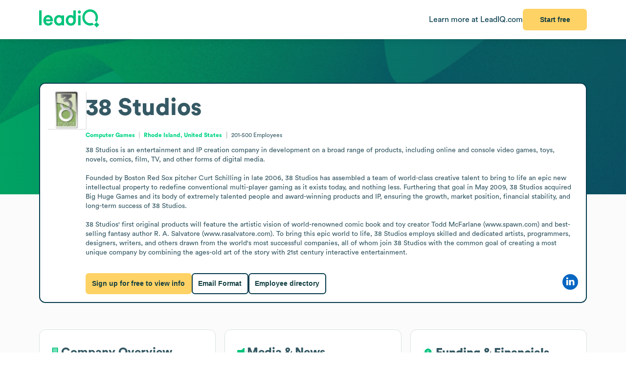

--- FILE ---
content_type: text/html
request_url: https://leadiq.com/c/38-studios/5a1d87252400002400613cab
body_size: 13293
content:
<!DOCTYPE html><html lang="en"> <head><meta charset="UTF-8"><meta name="viewport" content="width=device-width, initial-scale=1, minimum-scale=1, maximum-scale=5"><link rel="icon" type="image/png" href="https://assets-global.website-files.com/60819f9be381394642b5659e/60dccb991e7b7efb0eb153f5_leadiq-icon.png"><!-- Preload --><link rel="preload" as="image" fetchpriority="high" href="/_assets/strip-texture.webp" media="(min-width: 901px)" type="image/webp"><!-- Google Tag Manager -->
        <script type="module">document.querySelectorAll("input[data-action-id]").forEach(t=>{const e=t.getAttribute("data-action-id");if(e==null)return;const n=document.getElementById(e);n!=null&&t.addEventListener("keyup",c=>{c.key=="Enter"&&n.click()})});</script><!-- Fonts --><script type="module">const a=Object.create(null),E=t=>{const n=t.getAttribute("data-inlet"),e=t.getAttribute("data-key");if(!n||!e)return;const o=a[n]??={outlets:[],state:{}};o.state[e]="",t.addEventListener("input",()=>{o.state[e]=t.value,o.outlets.forEach(([,r])=>r(o.state))})},d=t=>{t.nodeType===Node.ELEMENT_NODE&&t.querySelectorAll("input[data-inlet]").forEach(E)},h=t=>{const n=t.getAttribute("data-outlet");if(!n)return;const e=a[n];if(!e)return;const o=t.getAttribute("data-render-from"),r=t.getAttribute("data-render-to"),s=t.getAttribute(o);if(!s)return;const i=new Function("state",`return \`${decodeURIComponent(s)}\``),u=f=>t.setAttribute(r,i(f));e.outlets.push([t,u]),u(e.state)},l=t=>{t.nodeType===Node.ELEMENT_NODE&&t.querySelectorAll("[data-outlet]").forEach(h)},b=t=>{const n=t.getAttribute("data-outlet");if(!n)return;const e=a[n];e&&(e.outlets=e.outlets.filter(([o])=>o!==t))},p=t=>{t.nodeType===Node.ELEMENT_NODE&&t.querySelectorAll("[data-outlet]").forEach(b)};d(document.body);l(document.body);const y=new MutationObserver(t=>{t.filter(n=>n.type==="childList").forEach(n=>{n.removedNodes.forEach(e=>{p(e)}),n.addedNodes.forEach(e=>{d(e),l(e)})})}),c=document.querySelector("#dialogs");c!=null&&y.observe(c,{childList:!0});</script><!-- Analytics --><script type="module">document.querySelectorAll("input[data-input-enable]").forEach(l=>{const t=l,n=t.getAttribute("data-input-enable");if(n==null)return;const u=`button${n}`,e=t.closest(`:has(${u})`)?.querySelector(u);e!=null&&(e.disabled=!t.value,t.addEventListener("input",()=>e.disabled=!t.value))});</script><title>38 Studios Company Overview, Contact Details &amp; Competitors | LeadIQ</title><link rel="stylesheet" href="/_assets/fonts/Circular/circular.css"><!--[--><link rel="canonical" href="https://leadiq.com/c/38-studios/5a1d87252400002400613cab"><meta name="description" content="Learn more about 38 Studios&#39;s company details, contact information, competitors, and more. Find accurate contact data easily with LeadIQ. Book a demo today."><meta name="og:description" content="Learn more about 38 Studios&#39;s company details, contact information, competitors, and more. Find accurate contact data easily with LeadIQ. Book a demo today."><meta name="keywords" content="38 studios phone number,38 studios location,38 studios contact number,38 studios corporation,38 studios headquarters,38 studios contact,38 studios contact details,38 studios corporation headquarters,38 studios revenue,38 studios main office,38 studios competitors,38 studios industry,38 studios headquarters address and phone number,38 studios company overview"><!--]--><script type="application/ld+json">{"@context":"https://schema.org","@type":"Organization","name":"38 Studios","url":"https://38studios.com","logo":"https://image-service.leadiq.com/companylogo?linkedinId=34458","description":"38 Studios is an entertainment and IP creation company in development on a broad range of products, including online and console video games, toys, novels, comics, film, TV, and other forms of digital media.\r\n\r\nFounded by Boston Red Sox pitcher Curt Schilling in late 2006, 38 Studios has assembled a team of world-class creative talent to bring to life an epic new intellectual property to redefine conventional multi-player gaming as it exists today, and nothing less. Furthering that goal in May 2009, 38 Studios acquired Big Huge Games and its body of extremely talented people and award-winning products and IP, ensuring the growth, market position, financial stability, and long-term success of 38 Studios.\r\n\r\n38 Studios' first original products will feature the artistic vision of world-renowned comic book and toy creator Todd McFarlane (www.spawn.com) and best-selling fantasy author R. A. Salvatore (www.rasalvatore.com). To bring this epic world to life, 38 Studios employs skilled and dedicated artists, programmers, designers, writers, and others drawn from the world's most successful companies, all of whom join 38 Studios with the common goal of creating a most unique company by combining the ages-old art of the story with 21st century interactive entertainment.","numberOfEmployees":{"@type":"QuantitativeValue","value":201},"industry":"Computer Games","sameAs":["https://www.linkedin.com/company/38-studios"]}</script><script type="application/ld+json">{"@context":"https://schema.org","@type":"FAQPage","mainEntity":[{"@type":"Question","name":"What is 38 Studios's official website and social media links?","acceptedAnswer":{"@type":"Answer","text":"38 Studios's official website is 38studios.com. 38 Studios has social profiles on LinkedIn."}},{"@type":"Question","name":"How many employees does 38 Studios have currently?","acceptedAnswer":{"@type":"Answer","text":"38 Studios has approximately 201 employees."}},{"@type":"Question","name":"What industry does 38 Studios belong to?","acceptedAnswer":{"@type":"Answer","text":"38 Studios operates in the Computer Games industry."}},{"@type":"Question","name":"What technology does 38 Studios use?","acceptedAnswer":{"@type":"Answer","text":"38 Studios's tech stack includes Google Analytics, Modernizr, Yoast SEO, jQuery."}}]}</script><link rel="stylesheet" href="/_assets/email-format.DbJpmWvK.css">
<style>.arrow[data-v-c6d691d1]{margin-left:6px}.card[data-v-c6d691d1]:not(.layout){background:#fff;border:1px solid var(--borderColor);border-radius:12.691px;box-sizing:border-box;padding:var(--paddingLarge) var(--paddingMedium)}.card.hero[data-v-c6d691d1]{border:2px solid #063C4D}.card.snug[data-v-c6d691d1]{padding:var(--paddingSmall)}.card.span[data-v-c6d691d1]{height:100%}.card+.card[data-v-c6d691d1]{margin-top:24px}.card[data-v-c6d691d1]>*:first-child{margin-top:0}.card[data-v-c6d691d1]>*:last-child{margin-bottom:0}.cta[data-v-c6d691d1]{font-size:12px;font-weight:450}.cta[data-v-c6d691d1]:has(*:not(:empty)){margin-top:36px}.logo-container[data-v-198578f6]{display:inline-block;position:relative;flex-shrink:0}.logo-placeholder[data-v-198578f6]{width:100%;height:100%;background-color:#f5f5f5;border:1px solid #e0e0e0;border-radius:2px}img[data-v-198578f6]{position:absolute;top:0;left:0;width:100%;height:100%;object-fit:contain}img[data-v-198578f6]:before{content:" ";position:absolute;top:0;left:0;width:100%;height:100%;background-color:#f5f5f5}
.link[data-v-d37ccf22]{flex-shrink:0}button[data-v-d37ccf22]{padding-left:32px;padding-right:32px}h3[data-v-d37ccf22]{color:inherit!important;font-size:28px;font-weight:600;margin:0 0 8px}p[data-v-d37ccf22]{color:#ffffffb9;font-size:16px;margin:0}section[data-v-d37ccf22]{background:linear-gradient(90deg,#032e3b -3.51%,#0e566c 99.9%);background-size:cover;border-radius:12.691px;color:#fff;padding:32px 64px}.link[data-v-bc798db6]{flex-shrink:0}button[data-v-bc798db6]{padding-left:32px;padding-right:32px}h3[data-v-bc798db6]{color:inherit!important;font-size:28px;font-weight:600;margin:0 0 8px}p[data-v-bc798db6]{color:#ffffffb9;font-size:16px;margin:0}section[data-v-bc798db6]{background:linear-gradient(90deg,#032e3b -3.51%,#0e566c 99.9%);background-size:cover;border-radius:12.691px;color:#fff;padding:32px 64px}.bottom[data-v-7584230a]{height:var(--headerSize)}.container[data-v-7584230a]{color:#576f76;margin:auto;max-width:1440px;padding:0 var(--pagePadding)}.cta[data-v-7584230a]{padding-bottom:48px;padding-top:48px}.noflex[data-v-7584230a]{flex-shrink:0}.wrap[data-v-7584230a]{background:#fff;border-top:1px solid #dae2e3}.top[data-v-7584230a]{padding-bottom:calc(.875 * var(--pagePadding));padding-top:calc(1.625 * var(--pagePadding))}li[data-v-7584230a]{margin-bottom:20px}li[data-v-7584230a]:first-child{color:#063c4d;font-size:20px;font-weight:500;line-height:22px;margin-bottom:38px}@media (max-width: 900px){.top[data-v-7584230a]{flex-wrap:wrap!important;justify-content:center!important}.top[data-v-7584230a]>*{flex:0 0 calc(50% - 8px)}}.cta-link[data-v-60c82127]{cursor:pointer}div[data-v-60c82127]{display:inline-block}a[data-v-93acff0e]{white-space:nowrap}[data-v-93acff0e] button{padding-left:32px!important;padding-right:32px!important;white-space:nowrap!important}.actions[data-v-93acff0e]{flex-grow:0!important;min-width:auto!important}.container[data-v-93acff0e]{height:var(--headerSize);max-width:1440px;padding:0 var(--pagePadding)}.learnmore[data-v-93acff0e]{color:#063c4d}.wrap[data-v-93acff0e]{background:#fff;box-shadow:0 4px 16px -6px #00000026;position:fixed;z-index:1;width:100%}.container[data-v-08ed9419]{--backgroundColor: var(--12c3c512);--borderColor: var(--99d80958);--buttonColor: var(--1d933c0e);--foregroundColor: var(--c05413c6);--headerSize: calc(var(--97e0b05e) * 1px);--paddingLarge: calc(var(--bbf6d6e6) * 1px);--paddingMedium: calc(var(--bf163f3a) * 1px);--paddingSmall: calc(var(--bb27234e) * 1px);--pagePadding: calc(var(--1268b73f) * 1px)}
</style>
<link rel="stylesheet" href="/_assets/index.BHRkTjWe.css">
<style>button[data-v-a7cdbd1c]{font-size:20px!important;padding-left:32px;padding-right:32px}h3[data-v-a7cdbd1c]{color:inherit!important;font-size:31.573px;font-weight:600;margin:0 0 16px}p[data-v-a7cdbd1c]{font-size:22.552px;margin:0 0 32px}section[data-v-a7cdbd1c]{background:#019e63 url(/_assets/cta-bg.webp) no-repeat;background-size:cover;border-radius:12.691px;color:#fff;font-size:22.552px;padding:64px 32px}[data-v-e5f646e3] progress{appearance:none;height:13px}[data-v-e5f646e3] progress::-webkit-progress-bar{background:#8ee6c5;border-radius:5px;overflow:hidden}[data-v-e5f646e3] progress::-webkit-progress-value{background:#00c37b}table[data-v-e5f646e3]{border-spacing:0;margin-top:25px;width:100%}[data-v-e5f646e3] thead{color:#063c4d;font-weight:700}[data-v-e5f646e3] thead td{border-bottom:1px solid #DAE2E3}[data-v-e5f646e3] td{padding:17px 0}[data-v-e5f646e3] .percent{color:#00d586;display:inline-block;font-weight:450;text-align:right;width:35px}.separator:not(:last-child) td[data-v-055562da]{border-bottom:1px solid #DAE2E3}
pre[data-v-d9e779f6]{font-family:inherit;white-space:pre-wrap}
a[data-v-6c772ee5]:not(:has(img))+a:before{content:", "}h1[data-v-df30bf24]{font-size:48px;font-weight:700;margin:0 0 14px}img[data-v-df30bf24]{aspect-ratio:1;width:76.747px}.bottom[data-v-df30bf24]{margin-top:32px}.content[data-v-df30bf24]{flex:1;line-height:1.4}.info[data-v-df30bf24]{font-size:12px}.info[data-v-df30bf24] a{color:#00d586;font-weight:700}.info[data-v-df30bf24] a:hover{color:#00b874}.info[data-v-df30bf24]>*+*{padding-left:18.40918px;position:relative;text-align:center}.info[data-v-df30bf24]>*+*:before{content:"";aspect-ratio:1;background:#d9d9d9;border-radius:50%;bottom:0;display:inline-block;margin:auto 8px;left:0;top:0;position:absolute;width:2.40918px}.social[data-v-df30bf24]{flex-grow:0!important;min-width:auto!important}@media (max-width: 900px){.bottom[data-v-df30bf24]{flex-direction:column!important;gap:18px!important}.buttons[data-v-df30bf24]{flex-direction:column!important}img[data-v-df30bf24]{float:right}.social[data-v-df30bf24]{align-self:flex-end}.wrap[data-v-df30bf24]{display:block!important}}details[data-v-95b2361a]{box-sizing:border-box;height:65px;padding:24px 0}details+details[data-v-95b2361a]{border-top:1px solid #DAE2E3}details[open][data-v-95b2361a]{height:auto}details[open]>summary[data-v-95b2361a]{margin-bottom:11px}details[open] img[data-open][data-v-95b2361a]{display:none}details:not([open]) img[data-v-95b2361a]:not([data-open]){display:none}h3[data-v-95b2361a]{flex:1;font-size:14px;margin:0}summary[data-v-95b2361a]{cursor:pointer;user-select:none}span[data-v-75aa77fa]:hover{color:#00d586}
.end[data-v-82abe972]:first-child:before{content:"<"}.start[data-v-82abe972]:last-child:after{content:"+"}.start+.end[data-v-82abe972]:before{content:" - "}
.details[data-v-2a3612e2]{color:#85959a;font-size:12px;margin-top:9px}.info[data-v-2a3612e2]{flex:1}.info.grid[data-v-2a3612e2]{align-items:center;display:grid;gap:32px;grid-template-columns:var(--366912c7)}.info.grid[data-v-2a3612e2]>*:not(:first-child){justify-self:center;text-align:center}.item.mobile[data-v-2a3612e2]{flex:none!important}.location+.location[data-v-2a3612e2]:before{content:", "}.name[data-v-2a3612e2]{overflow:hidden;text-overflow:ellipsis;white-space:nowrap;width:100%}.separator[data-v-2a3612e2]{background-color:#dae2e3;flex-shrink:0;height:14px;width:1px}.title[data-v-2a3612e2]{display:-webkit-box;line-clamp:2;overflow:hidden;-webkit-box-orient:vertical;-webkit-line-clamp:2}@media (max-width: 900px){.info.grid[data-v-2a3612e2]{grid-template-columns:repeat(2,minmax(0,1fr))}}
</style></head> <body>    <!--[--><div class="container" data-v-8468f1a6 style="--12c3c512:#FBFBFB;--99d80958:#DAE2E3;--1d933c0e:#FFD265;--c05413c6:#355964;--97e0b05e:80;--bbf6d6e6:32;--bf163f3a:24;--bb27234e:16;--1268b73f:80;" data-v-08ed9419><!--[--><div style="align-items:start;display:flex;flex:1;flex-direction:row;flex-wrap:nowrap;gap:0px;justify-content:center;min-width:0;" class="wrap" data-v-8468f1a6 data-v-93acff0e><!--[--><div style="align-items:center;display:flex;flex:1;flex-direction:row;flex-wrap:nowrap;gap:0px;justify-content:space-between;min-width:0;" class="container" data-v-93acff0e><!--[--><a href="https://leadiq.com/?utm_source=seo" target="_blank" data-v-93acff0e><!--[--><img src="/_assets/logo.DuCvgQ6q.svg" alt="LeadIQ logo" data-v-93acff0e><!--]--></a><div style="align-items:center;display:flex;flex:1;flex-direction:row;flex-wrap:nowrap;gap:24px;justify-content:start;min-width:0;" class="actions" data-v-93acff0e><!--[--><a href="https://leadiq.com/?utm_source=seo" class="learnmore hide-on-mobile" data-v-93acff0e><!--[-->Learn more at LeadIQ.com<!--]--></a><!--[--><div class="cta-link" data-dialog="signup" data-v-8468f1a6 data-v-60c82127><div data-analytics-source="company-overview-header" data-finalpath="/shortcut/company/MergedCompany-5a1d87252400002400613cab/employees" data-title="Access Insights for &lt;strong&gt;38 Studios&lt;/strong&gt; and Millions of Other Companies" data-sub="Sign up for full access to &lt;strong&gt;38 Studios&lt;/strong&gt; information." data-analytics-event="[SEO] Open Signup" data-trigger data-v-60c82127><!--[--><!--[--><button data-v-8468f1a6>Start free</button><!--]--><!--]--></div></div><!--]--><!--]--></div><!--]--></div><!--]--></div><div class="page" data-v-8468f1a6><div class="strip" data-v-8468f1a6></div><div class="company-overview strip-fg" data-v-8468f1a6 data-v-fdb770bf><!--[--><div class="content-center" data-v-fdb770bf><!--[--><nav style="align-items:start;display:flex;flex:1;flex-direction:row;flex-wrap:nowrap;gap:0px;justify-content:space-between;min-width:0;" data-v-8468f1a6 data-v-78028742><!--[--><a style="align-items:center;display:flex;flex:1;flex-direction:row;flex-wrap:nowrap;gap:6px;justify-content:center;min-width:0;" data-observe-hash href="#insights" data-v-78028742><!--[--><img alt="Insights icon" src="/_assets/insights.BXfdjR-b.svg" data-v-78028742><span data-v-78028742>Insights</span><!--]--></a><a style="align-items:center;display:flex;flex:1;flex-direction:row;flex-wrap:nowrap;gap:6px;justify-content:center;min-width:0;" data-observe-hash href="#similar" data-v-78028742><!--[--><img alt="Buildings icon" src="/_assets/similar.DJLfi8zh.svg" data-v-78028742><span data-v-78028742>Similar companies</span><!--]--></a><a style="align-items:center;display:flex;flex:1;flex-direction:row;flex-wrap:nowrap;gap:6px;justify-content:center;min-width:0;" data-observe-hash href="#tech" data-v-78028742><!--[--><img alt="Gear icon" src="/_assets/tech.wuVjZdnG.svg" data-v-78028742><span data-v-78028742>Tech Stack</span><!--]--></a><a style="align-items:center;display:flex;flex:1;flex-direction:row;flex-wrap:nowrap;gap:6px;justify-content:center;min-width:0;" data-observe-hash href="#media" data-v-78028742><!--[--><img alt="Media icon" src="/_assets/media.BMJLsbkg.svg" data-v-78028742><span data-v-78028742>Media &amp; News</span><!--]--></a><a style="align-items:center;display:flex;flex:1;flex-direction:row;flex-wrap:nowrap;gap:6px;justify-content:center;min-width:0;" data-observe-hash href="#email" data-v-78028742><!--[--><img alt="Envelope icon" src="/_assets/email.fZC817ym.svg" data-v-78028742><span data-v-78028742>Email Format</span><!--]--></a><a style="align-items:center;display:flex;flex:1;flex-direction:row;flex-wrap:nowrap;gap:6px;justify-content:center;min-width:0;" data-observe-hash href="#faq" data-v-78028742><!--[--><img alt="Chat bubbled icon" src="/_assets/faq.Dx15TOQQ.svg" data-v-78028742><span data-v-78028742>FAQ</span><!--]--></a><!--]--></nav><!--]--></div><div class="content-rest" data-v-fdb770bf><!--[--><div class="card" id="insights" data-v-8468f1a6 data-v-c6d691d1><h2 style="align-items:center;display:flex;flex:1;flex-direction:row;flex-wrap:nowrap;gap:8px;justify-content:start;min-width:0;" data-v-c6d691d1><!--[--><!----><span data-v-c6d691d1><!--[-->Insights<!--]--></span><!--]--></h2><!--[--><div data-observe-outlet data-v-8468f1a6><!--[--><p data-v-8468f1a6><strong data-v-8468f1a6>Diverse Content Portfolio</strong> 38 Studios is actively developing a broad range of entertainment products across multiple digital media formats including online and console video games, toys, novels, comics, film, and TV, offering multiple avenues for multimedia licensing and merchandising partnerships.</p><p data-v-8468f1a6><strong data-v-8468f1a6>Strong Creative Talent</strong> With a team comprising renowned creators like Todd McFarlane and R. A. Salvatore, 38 Studios demonstrates a commitment to high-quality storytelling and artistic excellence, ideal for collaborations involving creative IP development and intellectual property licensing.</p><p data-v-8468f1a6><strong data-v-8468f1a6>Market Expansion Potential</strong> Following the relocation of operations from Massachusetts to Rhode Island and recent office closures, there are opportunities to support their expansion efforts, including technology integration, regional marketing, and infrastructure enhancements.</p><p data-v-8468f1a6><strong data-v-8468f1a6>Financial Range &amp; Growth</strong> With revenues estimated between $50 million and $100 million, 38 Studios presents potential sales opportunities in providing enterprise solutions, financial services, and digital media tools to support their ongoing product development and market positioning.</p><p data-v-8468f1a6><strong data-v-8468f1a6>Targeted Industry Focus</strong> Operating within the competitive computer game industry alongside firms like Blizzard and Riot Games, 38 Studios offers opportunities for innovative technology partnerships, platform integrations, and scalable digital marketing solutions tailored to the gaming sector.</p><!--]--></div><!--]--><div style="align-items:center;display:flex;flex:1;flex-direction:row;flex-wrap:nowrap;gap:0px;justify-content:space-between;min-width:0;" class="cta" data-v-c6d691d1><!--[--><div class="left" data-v-c6d691d1><!--[--><!--]--></div><div data-v-c6d691d1><!--[--><!--]--><!----></div><!--]--></div></div><div class="card" id="similar" data-v-8468f1a6 data-v-c6d691d1><h2 style="align-items:center;display:flex;flex:1;flex-direction:row;flex-wrap:nowrap;gap:8px;justify-content:start;min-width:0;" data-v-c6d691d1><!--[--><!----><span data-v-c6d691d1><!--[-->Similar companies to <span data-v-8468f1a6>38 Studios</span><!--]--></span><!--]--></h2><!--[--><ul data-v-8468f1a6 data-v-fe82d1ea><!--[--><!--[--><li data-v-fe82d1ea><a style="align-items:start;display:flex;flex:1;flex-direction:row;flex-wrap:nowrap;gap:12px;justify-content:start;min-width:0;" href="/c/blizzard-entertainment/5a1d854424000024005fcf15" data-v-fe82d1ea><!--[--><!--[--><div class="logo-container" style="width:50px;height:50px;" data-v-fe82d1ea data-v-198578f6><div class="logo-placeholder" data-v-198578f6></div><img alt="" src="https://image-service.leadiq.com/companylogo?linkedinId=5329" height="50" width="50" data-v-198578f6></div><div style="align-items:start;display:flex;flex:1;flex-direction:column;flex-wrap:nowrap;gap:8px;justify-content:start;min-width:0;" data-v-fe82d1ea><!--[--><h3 data-v-fe82d1ea><span data-v-fe82d1ea>Blizzard Entertainment</span></h3><div style="align-items:start;display:flex;flex:1;flex-direction:row;flex-wrap:nowrap;gap:8px;justify-content:start;min-width:0;" data-v-fe82d1ea><!--[--><img alt="People icon" src="/_assets/employees.B3ZMbAOv.svg" height="17" data-v-fe82d1ea><!----><img alt="Vertical separator icon" src="/_assets/vseparator.BFuKAh4L.svg" class="separator" data-v-fe82d1ea><!--[--><img alt="Revenue icon" src="/_assets/revenue.DjNUzFEb.svg" height="17" data-v-fe82d1ea><span data-v-fe82d1ea data-v-82abe972><span class="start" data-v-82abe972>$1B</span><span class="end" data-v-82abe972>$10B</span></span><!--]--><!--]--></div><!--]--></div><!--]--><!--]--></a></li><!--]--><!--[--><li data-v-fe82d1ea><a style="align-items:start;display:flex;flex:1;flex-direction:row;flex-wrap:nowrap;gap:12px;justify-content:start;min-width:0;" href="/c/bethesda-softworks/5a1d8667240000240060a9f8" data-v-fe82d1ea><!--[--><!--[--><div class="logo-container" style="width:50px;height:50px;" data-v-fe82d1ea data-v-198578f6><div class="logo-placeholder" data-v-198578f6></div><img alt="" src="https://image-service.leadiq.com/companylogo?linkedinId=18252" height="50" width="50" data-v-198578f6></div><div style="align-items:start;display:flex;flex:1;flex-direction:column;flex-wrap:nowrap;gap:8px;justify-content:start;min-width:0;" data-v-fe82d1ea><!--[--><h3 data-v-fe82d1ea><span data-v-fe82d1ea>Bethesda Softworks</span></h3><div style="align-items:start;display:flex;flex:1;flex-direction:row;flex-wrap:nowrap;gap:8px;justify-content:start;min-width:0;" data-v-fe82d1ea><!--[--><img alt="People icon" src="/_assets/employees.B3ZMbAOv.svg" height="17" data-v-fe82d1ea><!----><img alt="Vertical separator icon" src="/_assets/vseparator.BFuKAh4L.svg" class="separator" data-v-fe82d1ea><!--[--><img alt="Revenue icon" src="/_assets/revenue.DjNUzFEb.svg" height="17" data-v-fe82d1ea><span data-v-fe82d1ea data-v-82abe972><span class="start" data-v-82abe972>$500M</span><span class="end" data-v-82abe972>$1B</span></span><!--]--><!--]--></div><!--]--></div><!--]--><!--]--></a></li><!--]--><!--[--><li data-v-fe82d1ea><a style="align-items:start;display:flex;flex:1;flex-direction:row;flex-wrap:nowrap;gap:12px;justify-content:start;min-width:0;" href="/c/cryptic-studios/5a1d98912300005b00873da8" data-v-fe82d1ea><!--[--><!--[--><div class="logo-container" style="width:50px;height:50px;" data-v-fe82d1ea data-v-198578f6><div class="logo-placeholder" data-v-198578f6></div><img alt="" src="https://image-service.leadiq.com/companylogo?linkedinId=18758" height="50" width="50" data-v-198578f6></div><div style="align-items:start;display:flex;flex:1;flex-direction:column;flex-wrap:nowrap;gap:8px;justify-content:start;min-width:0;" data-v-fe82d1ea><!--[--><h3 data-v-fe82d1ea><span data-v-fe82d1ea>Cryptic Studios</span></h3><div style="align-items:start;display:flex;flex:1;flex-direction:row;flex-wrap:nowrap;gap:8px;justify-content:start;min-width:0;" data-v-fe82d1ea><!--[--><img alt="People icon" src="/_assets/employees.B3ZMbAOv.svg" height="17" data-v-fe82d1ea><!----><img alt="Vertical separator icon" src="/_assets/vseparator.BFuKAh4L.svg" class="separator" data-v-fe82d1ea><!--[--><img alt="Revenue icon" src="/_assets/revenue.DjNUzFEb.svg" height="17" data-v-fe82d1ea><span data-v-fe82d1ea data-v-82abe972><span class="start" data-v-82abe972>$50M</span><span class="end" data-v-82abe972>$100M</span></span><!--]--><!--]--></div><!--]--></div><!--]--><!--]--></a></li><!--]--><!--[--><li data-v-fe82d1ea><a style="align-items:start;display:flex;flex:1;flex-direction:row;flex-wrap:nowrap;gap:12px;justify-content:start;min-width:0;" href="/c/square-enix/5a1d96612300005e0085078a" data-v-fe82d1ea><!--[--><!--[--><div class="logo-container" style="width:50px;height:50px;" data-v-fe82d1ea data-v-198578f6><div class="logo-placeholder" data-v-198578f6></div><img alt="" src="https://image-service.leadiq.com/companylogo?linkedinId=12866" height="50" width="50" data-v-198578f6></div><div style="align-items:start;display:flex;flex:1;flex-direction:column;flex-wrap:nowrap;gap:8px;justify-content:start;min-width:0;" data-v-fe82d1ea><!--[--><h3 data-v-fe82d1ea><span data-v-fe82d1ea>Square Enix</span></h3><div style="align-items:start;display:flex;flex:1;flex-direction:row;flex-wrap:nowrap;gap:8px;justify-content:start;min-width:0;" data-v-fe82d1ea><!--[--><img alt="People icon" src="/_assets/employees.B3ZMbAOv.svg" height="17" data-v-fe82d1ea><!----><img alt="Vertical separator icon" src="/_assets/vseparator.BFuKAh4L.svg" class="separator" data-v-fe82d1ea><!--[--><img alt="Revenue icon" src="/_assets/revenue.DjNUzFEb.svg" height="17" data-v-fe82d1ea><span data-v-fe82d1ea data-v-82abe972><span class="start" data-v-82abe972>$500M</span><span class="end" data-v-82abe972>$1B</span></span><!--]--><!--]--></div><!--]--></div><!--]--><!--]--></a></li><!--]--><!--[--><li data-v-fe82d1ea><a style="align-items:start;display:flex;flex:1;flex-direction:row;flex-wrap:nowrap;gap:12px;justify-content:start;min-width:0;" href="/c/riot-games/5a1d8a192400002400636b75" data-v-fe82d1ea><!--[--><!--[--><div class="logo-container" style="width:50px;height:50px;" data-v-fe82d1ea data-v-198578f6><div class="logo-placeholder" data-v-198578f6></div><img alt="" src="https://image-service.leadiq.com/companylogo?linkedinId=60870" height="50" width="50" data-v-198578f6></div><div style="align-items:start;display:flex;flex:1;flex-direction:column;flex-wrap:nowrap;gap:8px;justify-content:start;min-width:0;" data-v-fe82d1ea><!--[--><h3 data-v-fe82d1ea><span data-v-fe82d1ea>Riot Games</span></h3><div style="align-items:start;display:flex;flex:1;flex-direction:row;flex-wrap:nowrap;gap:8px;justify-content:start;min-width:0;" data-v-fe82d1ea><!--[--><img alt="People icon" src="/_assets/employees.B3ZMbAOv.svg" height="17" data-v-fe82d1ea><!----><img alt="Vertical separator icon" src="/_assets/vseparator.BFuKAh4L.svg" class="separator" data-v-fe82d1ea><!--[--><img alt="Revenue icon" src="/_assets/revenue.DjNUzFEb.svg" height="17" data-v-fe82d1ea><span data-v-fe82d1ea data-v-82abe972><span class="start" data-v-82abe972>$10B</span><!----></span><!--]--><!--]--></div><!--]--></div><!--]--><!--]--></a></li><!--]--><!--[--><li data-v-fe82d1ea><a style="align-items:start;display:flex;flex:1;flex-direction:row;flex-wrap:nowrap;gap:12px;justify-content:start;min-width:0;" href="/c/jagex/5a1d8f785400005c00754de6" data-v-fe82d1ea><!--[--><!--[--><div class="logo-container" style="width:50px;height:50px;" data-v-fe82d1ea data-v-198578f6><div class="logo-placeholder" data-v-198578f6></div><img alt="" src="https://image-service.leadiq.com/companylogo?linkedinId=31075" height="50" width="50" data-v-198578f6></div><div style="align-items:start;display:flex;flex:1;flex-direction:column;flex-wrap:nowrap;gap:8px;justify-content:start;min-width:0;" data-v-fe82d1ea><!--[--><h3 data-v-fe82d1ea><span data-v-fe82d1ea>Jagex</span></h3><div style="align-items:start;display:flex;flex:1;flex-direction:row;flex-wrap:nowrap;gap:8px;justify-content:start;min-width:0;" data-v-fe82d1ea><!--[--><img alt="People icon" src="/_assets/employees.B3ZMbAOv.svg" height="17" data-v-fe82d1ea><!----><img alt="Vertical separator icon" src="/_assets/vseparator.BFuKAh4L.svg" class="separator" data-v-fe82d1ea><!--[--><img alt="Revenue icon" src="/_assets/revenue.DjNUzFEb.svg" height="17" data-v-fe82d1ea><span data-v-fe82d1ea data-v-82abe972><span class="start" data-v-82abe972>$100M</span><span class="end" data-v-82abe972>$250M</span></span><!--]--><!--]--></div><!--]--></div><!--]--><!--]--></a></li><!--]--><!--[--><li data-v-fe82d1ea><a style="align-items:start;display:flex;flex:1;flex-direction:row;flex-wrap:nowrap;gap:12px;justify-content:start;min-width:0;" href="/c/grinding-gear-games/62616f651c78b3366661fe1b" data-v-fe82d1ea><!--[--><!--[--><div class="logo-container" style="width:50px;height:50px;" data-v-fe82d1ea data-v-198578f6><div class="logo-placeholder" data-v-198578f6></div><img alt="" src="https://image-service.leadiq.com/companylogo?linkedinId=74953539" height="50" width="50" data-v-198578f6></div><div style="align-items:start;display:flex;flex:1;flex-direction:column;flex-wrap:nowrap;gap:8px;justify-content:start;min-width:0;" data-v-fe82d1ea><!--[--><h3 data-v-fe82d1ea><span data-v-fe82d1ea>Grinding Gear Games</span></h3><div style="align-items:start;display:flex;flex:1;flex-direction:row;flex-wrap:nowrap;gap:8px;justify-content:start;min-width:0;" data-v-fe82d1ea><!--[--><img alt="People icon" src="/_assets/employees.B3ZMbAOv.svg" height="17" data-v-fe82d1ea><!----><img alt="Vertical separator icon" src="/_assets/vseparator.BFuKAh4L.svg" class="separator" data-v-fe82d1ea><!--[--><img alt="Revenue icon" src="/_assets/revenue.DjNUzFEb.svg" height="17" data-v-fe82d1ea><span data-v-fe82d1ea data-v-82abe972><span class="start" data-v-82abe972>$1M</span><span class="end" data-v-82abe972>$10M</span></span><!--]--><!--]--></div><!--]--></div><!--]--><!--]--></a></li><!--]--><!--[--><li data-v-fe82d1ea><a style="align-items:start;display:flex;flex:1;flex-direction:row;flex-wrap:nowrap;gap:12px;justify-content:start;min-width:0;" href="/c/zenimax-online-studios/5a1d8d9e5400005400742ad4" data-v-fe82d1ea><!--[--><!--[--><div class="logo-container" style="width:50px;height:50px;" data-v-fe82d1ea data-v-198578f6><div class="logo-placeholder" data-v-198578f6></div><img alt="" src="https://image-service.leadiq.com/companylogo?linkedinId=239731" height="50" width="50" data-v-198578f6></div><div style="align-items:start;display:flex;flex:1;flex-direction:column;flex-wrap:nowrap;gap:8px;justify-content:start;min-width:0;" data-v-fe82d1ea><!--[--><h3 data-v-fe82d1ea><span data-v-fe82d1ea>ZeniMax Online Studios</span></h3><div style="align-items:start;display:flex;flex:1;flex-direction:row;flex-wrap:nowrap;gap:8px;justify-content:start;min-width:0;" data-v-fe82d1ea><!--[--><img alt="People icon" src="/_assets/employees.B3ZMbAOv.svg" height="17" data-v-fe82d1ea><!----><img alt="Vertical separator icon" src="/_assets/vseparator.BFuKAh4L.svg" class="separator" data-v-fe82d1ea><!--[--><img alt="Revenue icon" src="/_assets/revenue.DjNUzFEb.svg" height="17" data-v-fe82d1ea><span data-v-fe82d1ea data-v-82abe972><span class="start" data-v-82abe972>$100M</span><span class="end" data-v-82abe972>$250M</span></span><!--]--><!--]--></div><!--]--></div><!--]--><!--]--></a></li><!--]--><!--]--></ul><!--]--><div style="align-items:center;display:flex;flex:1;flex-direction:row;flex-wrap:nowrap;gap:0px;justify-content:space-between;min-width:0;" class="cta" data-v-c6d691d1><!--[--><div class="left" data-v-c6d691d1><!--[--><div class="cta-link" data-dialog="signup" data-v-8468f1a6 data-v-60c82127><div data-analytics-source="company-overview-similar" data-finalpath="/shortcut/company/MergedCompany-5a1d87252400002400613cab/employees" data-title="Access Insights for &lt;strong&gt;38 Studios&lt;/strong&gt; and Millions of Other Companies" data-sub="Sign up for full access to &lt;strong&gt;38 Studios&lt;/strong&gt; information." data-analytics-event="[SEO] Open Signup" data-trigger data-v-60c82127><!--[--><!--[--><button data-v-8468f1a6>Explore similar companies</button><!--]--><!--]--></div></div><!--]--></div><div data-v-c6d691d1><!--[--><!--]--><!----></div><!--]--></div></div><div class="card" id="tech" data-v-8468f1a6 data-v-c6d691d1><h2 style="align-items:center;display:flex;flex:1;flex-direction:row;flex-wrap:nowrap;gap:8px;justify-content:start;min-width:0;" data-v-c6d691d1><!--[--><!----><span data-v-c6d691d1><!--[--><span data-v-8468f1a6>38 Studios</span> Tech Stack<!--]--></span><!--]--></h2><!--[--><!--[--><p data-v-a172066e><span data-v-a172066e>38 Studios</span> uses 4 technology products and services including Modernizr, jQuery, Yoast SEO, and more. Explore <span data-v-a172066e>38 Studios</span>&#39;s tech stack below.</p><ul data-v-a172066e><!--[--><!--[--><li style="align-items:center;display:flex;flex:1;flex-direction:row;flex-wrap:nowrap;gap:0px;justify-content:center;min-width:0;" data-v-a172066e><!--[--><div data-v-a172066e><div class="name" data-v-a172066e>Modernizr</div><div class="category" data-v-a172066e>Javascript Libraries</div></div><!--]--></li><!--]--><!--[--><li style="align-items:center;display:flex;flex:1;flex-direction:row;flex-wrap:nowrap;gap:0px;justify-content:center;min-width:0;" data-v-a172066e><!--[--><div data-v-a172066e><div class="name" data-v-a172066e>jQuery</div><div class="category" data-v-a172066e>Javascript Libraries</div></div><!--]--></li><!--]--><!--[--><li style="align-items:center;display:flex;flex:1;flex-direction:row;flex-wrap:nowrap;gap:0px;justify-content:center;min-width:0;" data-v-a172066e><!--[--><div data-v-a172066e><div class="name" data-v-a172066e>Yoast SEO</div><div class="category" data-v-a172066e>Search Engines</div></div><!--]--></li><!--]--><!--[--><li style="align-items:center;display:flex;flex:1;flex-direction:row;flex-wrap:nowrap;gap:0px;justify-content:center;min-width:0;" data-v-a172066e><!--[--><div data-v-a172066e><div class="name" data-v-a172066e>Google Analytics</div><div class="category" data-v-a172066e>Web Analytics</div></div><!--]--></li><!--]--><!--]--></ul><!--]--><!--]--><div style="align-items:center;display:flex;flex:1;flex-direction:row;flex-wrap:nowrap;gap:0px;justify-content:space-between;min-width:0;" class="cta" data-v-c6d691d1><!--[--><div class="left" data-v-c6d691d1><!--[--><!--]--></div><div data-v-c6d691d1><!--[--><!--]--><!----></div><!--]--></div></div><div class="card" id="media" title="Media &amp; News" data-v-8468f1a6 data-v-c6d691d1><h2 style="align-items:center;display:flex;flex:1;flex-direction:row;flex-wrap:nowrap;gap:8px;justify-content:start;min-width:0;" data-v-c6d691d1><!--[--><!----><span data-v-c6d691d1><!--[-->Media &amp; News<!--]--></span><!--]--></h2><!--[--><div class="container" data-v-8468f1a6 data-v-9d6c8b2a><ul data-v-9d6c8b2a><!--[--><!--[--><li data-v-9d6c8b2a><div style="align-items:start;display:flex;flex:1;flex-direction:row;flex-wrap:nowrap;gap:9.52px;justify-content:start;min-width:0;" data-v-9d6c8b2a><!--[--><img alt="Media icon" src="/_assets/media.BMJLsbkg.svg" data-v-9d6c8b2a><div data-v-9d6c8b2a><a href="https://www.nintendojo.com/news/kingdoms-of-amalur-re-reckoning-setting-a-march-launch-on-switch" rel="nofollow noopener noreferrer" target="_blank" data-v-9d6c8b2a><!--[--><h3 data-v-9d6c8b2a>38 Studios, LLC closes offices in Massachusetts, United States.</h3><p data-v-9d6c8b2a>38 Studios took the cash and subsequently relocated from Massachusetts to Rhode Island.</p><p class="info" data-v-9d6c8b2a><span data-v-9d6c8b2a>Jan 21, 2021 | </span><span data-v-9d6c8b2a>www.nintendojo.com</span></p><!--]--></a></div><!--]--></div></li><!--]--><!--[--><li data-v-9d6c8b2a><div style="align-items:start;display:flex;flex:1;flex-direction:row;flex-wrap:nowrap;gap:9.52px;justify-content:start;min-width:0;" data-v-9d6c8b2a><!--[--><img alt="Media icon" src="/_assets/media.BMJLsbkg.svg" data-v-9d6c8b2a><div data-v-9d6c8b2a><a href="https://www.nintendojo.com/news/kingdoms-of-amalur-re-reckoning-setting-a-march-launch-on-switch" rel="nofollow noopener noreferrer" target="_blank" data-v-9d6c8b2a><!--[--><h3 data-v-9d6c8b2a>38 Studios, LLC acquired Big Huge Games inc. on Jan 1st &#39;09.</h3><p data-v-9d6c8b2a>38 Studios acquired Big Huge Games from THQ in 2009 and made it a subsidiary of the company.</p><p class="info" data-v-9d6c8b2a><span data-v-9d6c8b2a>Jan 21, 2021 | </span><span data-v-9d6c8b2a>www.nintendojo.com</span></p><!--]--></a></div><!--]--></div></li><!--]--><!--]--></ul></div><!--]--><div style="align-items:center;display:flex;flex:1;flex-direction:row;flex-wrap:nowrap;gap:0px;justify-content:space-between;min-width:0;" class="cta" data-v-c6d691d1><!--[--><div class="left" data-v-c6d691d1><!--[--><!--]--></div><div data-v-c6d691d1><!--[--><!--]--><!----></div><!--]--></div></div><div class="card" id="email" data-v-8468f1a6 data-v-c6d691d1><h2 style="align-items:center;display:flex;flex:1;flex-direction:row;flex-wrap:nowrap;gap:8px;justify-content:start;min-width:0;" data-v-c6d691d1><!--[--><!----><span data-v-c6d691d1><!--[--><span data-v-8468f1a6>38 Studios</span>&#39;s Email Address Formats<!--]--></span><!--]--></h2><!--[--><!--[--><div data-v-055562da><!--[--><div><span>38 Studios</span> uses at least 1 format(s):</div><!--]--></div><table data-v-055562da data-v-e5f646e3><!--[--><thead data-v-055562da><tr data-v-055562da><td data-v-055562da><span data-v-055562da>38 Studios</span> Email Formats</td><td class="hide-on-mobile" data-v-055562da>Example</td><td data-v-055562da>Percentage</td></tr></thead><tbody data-v-055562da><!--[--><!--[--><!--[--><!--[--><tr class="" data-v-055562da><td data-v-055562da>FLast@38studios.com</td><td class="hide-on-mobile" data-v-055562da>JDoe@38studios.com</td><td data-v-055562da><div style="align-items:center;display:flex;flex:1;flex-direction:row;flex-wrap:nowrap;gap:6px;justify-content:start;min-width:0;" data-v-055562da><!--[--><span class="percent" data-v-055562da>50%</span><progress class="hide-on-mobile" value="0.5" data-v-055562da></progress><!--]--></div></td></tr><!--]--><!--[--><tr class="separator" data-v-055562da><td data-v-055562da>FLast@38studios.com</td><td class="hide-on-mobile" data-v-055562da>JDoe@38studios.com</td><td data-v-055562da><div style="align-items:center;display:flex;flex:1;flex-direction:row;flex-wrap:nowrap;gap:6px;justify-content:start;min-width:0;" data-v-055562da><!--[--><span class="percent" data-v-055562da>50%</span><progress class="hide-on-mobile" value="0.5" data-v-055562da></progress><!--]--></div></td></tr><!--]--><!--]--><!--]--><!--]--></tbody><!--]--></table><!--]--><!--]--><div style="align-items:center;display:flex;flex:1;flex-direction:row;flex-wrap:nowrap;gap:0px;justify-content:space-between;min-width:0;" class="cta" data-v-c6d691d1><!--[--><div class="left" data-v-c6d691d1><!--[--><a href="/c/38-studios/5a1d87252400002400613cab/email-format" data-v-8468f1a6><!--[--><button data-v-8468f1a6>See more formats</button><!--]--></a><!--]--></div><div data-v-c6d691d1><!--[--><!--]--><!----></div><!--]--></div></div><div class="card" id="faq" data-v-8468f1a6 data-v-c6d691d1><h2 style="align-items:center;display:flex;flex:1;flex-direction:row;flex-wrap:nowrap;gap:8px;justify-content:start;min-width:0;" data-v-c6d691d1><!--[--><!----><span data-v-c6d691d1><!--[-->Frequently Asked Questions<!--]--></span><!--]--></h2><!--[--><!--[--><!----><!----><!----><details open data-v-95b2361a><summary style="align-items:center;display:flex;flex:1;flex-direction:row;flex-wrap:nowrap;gap:0px;justify-content:space-between;min-width:0;" data-v-95b2361a><!--[--><h3 data-v-95b2361a><!--[-->What is <span>38 Studios</span>&#39;s official website and social media links?<!--]--></h3><img alt="Minus sign icon" src="/_assets/minus.C6GdxcxK.svg" data-v-95b2361a><img alt="Plus sign icon" src="/_assets/plus.CzAbv4Vp.svg" data-open data-v-95b2361a><!--]--></summary><!--[--><span>38 Studios</span>&#39;s official website is <a href="https://38studios.com" rel="nofollow noopener noreferrer" target="_blank"><!--[-->38studios.com<!--]--></a><span> and has social profiles on <!--[--><!----><!----><a href="https://www.linkedin.com/company/38-studios" rel="nofollow noopener noreferrer" target="_blank" data-v-6c772ee5><!--[--><span data-v-6c772ee5>LinkedIn</span><!--]--></a><!----><!--]--></span><span>.</span><!--]--></details><!----><details open data-v-95b2361a><summary style="align-items:center;display:flex;flex:1;flex-direction:row;flex-wrap:nowrap;gap:0px;justify-content:space-between;min-width:0;" data-v-95b2361a><!--[--><h3 data-v-95b2361a><!--[--><span>What is <span>38 Studios</span>&#39;s</span><span class="enumerated"> SIC code</span><span class="enumerated" data-separator=" and "> NAICS code</span><span>?</span><!--]--></h3><img alt="Minus sign icon" src="/_assets/minus.C6GdxcxK.svg" data-v-95b2361a><img alt="Plus sign icon" src="/_assets/plus.CzAbv4Vp.svg" data-open data-v-95b2361a><!--]--></summary><!--[--><span>38 Studios</span>&#39;s <span class="enumerated"> SIC code is <span><span>7372</span><span> - Prepackaged Software</span></span></span><span class="enumerated" data-separator=" and "> NAICS code is <span><span>5112</span><span> - Software Publishers</span></span></span><span>.</span><!--]--></details><details open data-v-95b2361a><summary style="align-items:center;display:flex;flex:1;flex-direction:row;flex-wrap:nowrap;gap:0px;justify-content:space-between;min-width:0;" data-v-95b2361a><!--[--><h3 data-v-95b2361a><!--[-->How many employees does <span>38 Studios</span> have currently?<!--]--></h3><img alt="Minus sign icon" src="/_assets/minus.C6GdxcxK.svg" data-v-95b2361a><img alt="Plus sign icon" src="/_assets/plus.CzAbv4Vp.svg" data-open data-v-95b2361a><!--]--></summary><!--[--><span>As of <span>December 2025</span>, <span>38 Studios</span> has approximately <span>201</span> employees across <!--[--><span>5 continents, including </span><!--[--><!--[--><span class="enumerated" data-separator=", ">North America</span><!--]--><!--[--><span class="enumerated" data-separator=", ">Europe</span><!--]--><!--[--><span class="enumerated" data-separator=" and ">Asia</span><!--]--><!--]--><!--]-->. Key team members include </span><!--[--><!--[--><span class="enumerated" data-separator=", ">Chief Creative Officer: H. C.</span><!--]--><!--[--><span class="enumerated" data-separator=", ">Owner: A. S.</span><!--]--><!--[--><span class="enumerated" data-separator=" and ">Game Director: B. H.</span><!--]--><!--]--><span>. Explore <a href="/c/38-studios/5a1d87252400002400613cab/employee-directory"><!--[--><span>38 Studios</span>&#39;s employee directory<!--]--></a> with LeadIQ.</span><!--]--></details><details open data-v-95b2361a><summary style="align-items:center;display:flex;flex:1;flex-direction:row;flex-wrap:nowrap;gap:0px;justify-content:space-between;min-width:0;" data-v-95b2361a><!--[--><h3 data-v-95b2361a><!--[-->What industry does <span>38 Studios</span> belong to?<!--]--></h3><img alt="Minus sign icon" src="/_assets/minus.C6GdxcxK.svg" data-v-95b2361a><img alt="Plus sign icon" src="/_assets/plus.CzAbv4Vp.svg" data-open data-v-95b2361a><!--]--></summary><!--[--><span>38 Studios</span> operates in the <a href="/c/company-search/industry-Computer Games"><!--[-->Computer Games<!--]--></a> industry. <!--]--></details><details open data-v-95b2361a><summary style="align-items:center;display:flex;flex:1;flex-direction:row;flex-wrap:nowrap;gap:0px;justify-content:space-between;min-width:0;" data-v-95b2361a><!--[--><h3 data-v-95b2361a><!--[-->What technology does <span>38 Studios</span> use?<!--]--></h3><img alt="Minus sign icon" src="/_assets/minus.C6GdxcxK.svg" data-v-95b2361a><img alt="Plus sign icon" src="/_assets/plus.CzAbv4Vp.svg" data-open data-v-95b2361a><!--]--></summary><!--[--><span>38 Studios</span><span>&#39;s tech stack includes </span><!--[--><!--[--><span class="enumerated" data-separator=", ">Modernizr</span><!--]--><!--[--><span class="enumerated" data-separator=", ">jQuery</span><!--]--><!--[--><span class="enumerated" data-separator=", ">Yoast SEO</span><!--]--><!--[--><span class="enumerated" data-separator=" and ">Google Analytics</span><!--]--><!--]-->. <!--]--></details><details open data-v-95b2361a><summary style="align-items:center;display:flex;flex:1;flex-direction:row;flex-wrap:nowrap;gap:0px;justify-content:space-between;min-width:0;" data-v-95b2361a><!--[--><h3 data-v-95b2361a><!--[-->What is <span>38 Studios</span>&#39;s email format?<!--]--></h3><img alt="Minus sign icon" src="/_assets/minus.C6GdxcxK.svg" data-v-95b2361a><img alt="Plus sign icon" src="/_assets/plus.CzAbv4Vp.svg" data-open data-v-95b2361a><!--]--></summary><!--[--><span>38 Studios</span>&#39;s email format typically follows the pattern of FLast@38studios.com. <a href="/c/38-studios/5a1d87252400002400613cab/email-format"><!--[-->Find more <span>38 Studios</span> email formats<!--]--></a> with LeadIQ. <!--]--></details><!----><!----><!--]--><!--]--><div style="align-items:center;display:flex;flex:1;flex-direction:row;flex-wrap:nowrap;gap:0px;justify-content:space-between;min-width:0;" class="cta" data-v-c6d691d1><!--[--><div class="left" data-v-c6d691d1><!--[--><!--]--></div><div data-v-c6d691d1><!--[--><!--]--><!----></div><!--]--></div></div><!--]--></div><div class="hero" data-v-fdb770bf><!--[--><div class="card hero snug" data-v-8468f1a6 data-v-c6d691d1><!----><!--[--><div style="align-items:start;display:flex;flex:1;flex-direction:row;flex-wrap:nowrap;gap:24px;justify-content:start;min-width:0;" class="wrap" data-v-8468f1a6 data-v-df30bf24><!--[--><div class="logo-container" style="width:76.747px;height:76.747px;" alt="38 Studios" data-v-df30bf24 data-v-198578f6><div class="logo-placeholder" data-v-198578f6></div><img alt="" src="https://image-service.leadiq.com/companylogo?linkedinId=34458" height="76.747" width="76.747" data-v-198578f6></div><div class="content" data-v-df30bf24><h1 data-v-df30bf24><span data-v-df30bf24>38 Studios</span> <!--[--><!--]--></h1><p style="align-items:center;display:flex;flex:1;flex-direction:row;flex-wrap:nowrap;gap:0px;justify-content:start;min-width:0;" class="info" data-v-df30bf24><!--[--><span data-v-df30bf24><a href="/c/company-search/industry-Computer Games" data-v-df30bf24><!--[-->Computer Games<!--]--></a></span><span data-v-df30bf24><!--[--><a href="/c/company-search/location-United States"><!--[-->Rhode Island, United States<!--]--></a><!--]--></span><span data-v-df30bf24>201-500 <!--[-->Employees<!--]--></span><!--]--></p><p data-v-df30bf24><pre data-v-df30bf24 data-v-d9e779f6>38 Studios is an entertainment and IP creation company in development on a broad range of products, including online and console video games, toys, novels, comics, film, TV, and other forms of digital media.

Founded by Boston Red Sox pitcher Curt Schilling in late 2006, 38 Studios has assembled a team of world-class creative talent to bring to life an epic new intellectual property to redefine conventional multi-player gaming as it exists today, and nothing less. Furthering that goal in May 2009, 38 Studios acquired Big Huge Games and its body of extremely talented people and award-winning products and IP, ensuring the growth, market position, financial stability, and long-term success of 38 Studios.

38 Studios&#39; first original products will feature the artistic vision of world-renowned comic book and toy creator Todd McFarlane (www.spawn.com) and best-selling fantasy author R. A. Salvatore (www.rasalvatore.com). To bring this epic world to life, 38 Studios employs skilled and dedicated artists, programmers, designers, writers, and others drawn from the world&#39;s most successful companies, all of whom join 38 Studios with the common goal of creating a most unique company by combining the ages-old art of the story with 21st century interactive entertainment.</pre></p><div style="align-items:center;display:flex;flex:1;flex-direction:row;flex-wrap:nowrap;gap:0px;justify-content:space-between;min-width:0;" class="bottom" data-v-df30bf24><!--[--><div style="align-items:start;display:flex;flex:1;flex-direction:row;flex-wrap:nowrap;gap:16px;justify-content:start;min-width:0;" class="buttons" data-v-df30bf24><!--[--><div class="cta-link" data-dialog="signup" data-v-df30bf24 data-v-60c82127><div data-analytics-source="company-hero-section" data-finalpath="/shortcut/company/MergedCompany-5a1d87252400002400613cab/employees" data-title="Access Insights for &lt;strong&gt;38 Studios&lt;/strong&gt; and Millions of Other Companies" data-sub="Sign up for full access to &lt;strong&gt;38 Studios&lt;/strong&gt; information." data-analytics-event="[SEO] Open Signup" data-trigger data-v-60c82127><!--[--><!--[--><button data-v-df30bf24>Sign up for free to view info</button><!--]--><!--]--></div></div><!--[--><a href="/c/38-studios/5a1d87252400002400613cab/email-format" data-v-8468f1a6><!--[--><button class="outlined" data-v-8468f1a6> Email Format </button><!--]--></a><a href="/c/38-studios/5a1d87252400002400613cab/employee-directory" data-v-8468f1a6><!--[--><button class="outlined" data-v-8468f1a6> Employee directory </button><!--]--></a><!--]--><!--]--></div><div style="align-items:start;display:flex;flex:1;flex-direction:row;flex-wrap:nowrap;gap:20px;justify-content:start;min-width:0;" class="social" data-v-df30bf24><!--[--><!--[--><!----><!----><a href="https://www.linkedin.com/company/38-studios" rel="nofollow noopener noreferrer" target="_blank" data-v-6c772ee5><!--[--><img alt="LinkedIn logo" src="/_assets/linkedin.CTNK4Y3S.svg" data-v-6c772ee5><!--]--></a><!----><!--]--><!--]--></div><!--]--></div></div><!--]--></div><!--]--><div style="align-items:center;display:flex;flex:1;flex-direction:row;flex-wrap:nowrap;gap:0px;justify-content:space-between;min-width:0;" class="cta" data-v-c6d691d1><!--[--><div class="left" data-v-c6d691d1><!--[--><!--]--></div><div data-v-c6d691d1><!--[--><!--]--><!----></div><!--]--></div></div><!--]--></div><div class="highlight-left" data-v-fdb770bf><!--[--><div class="card span" data-v-8468f1a6 data-v-c6d691d1><h2 style="align-items:center;display:flex;flex:1;flex-direction:row;flex-wrap:nowrap;gap:8px;justify-content:start;min-width:0;" data-v-c6d691d1><!--[--><img alt="Section icon" class="titleIcon" src="/_assets/building.Dw-8JYEb.svg" data-v-c6d691d1><span data-v-c6d691d1><!--[-->Company Overview<!--]--></span><!--]--></h2><!--[--><dl data-v-8468f1a6 data-v-61c63360><!----><!----><div style="align-items:start;display:flex;flex:1;flex-direction:row;flex-wrap:nowrap;gap:8px;justify-content:start;min-width:0;" class="item" data-v-61c63360><!--[--><dt data-v-61c63360>Website</dt><dd data-v-61c63360><a href="https://38studios.com" rel="nofollow noopener noreferrer" target="_blank" data-v-61c63360><!--[-->38studios.com<!--]--></a></dd><!--]--></div><div style="align-items:start;display:flex;flex:1;flex-direction:row;flex-wrap:nowrap;gap:8px;justify-content:start;min-width:0;" class="item" data-v-61c63360><!--[--><dt data-v-61c63360>SIC Code</dt><dd data-v-61c63360><span data-v-61c63360><span>7372</span><span> - Prepackaged Software</span></span></dd><!--]--></div><!----><div style="align-items:start;display:flex;flex:1;flex-direction:row;flex-wrap:nowrap;gap:8px;justify-content:start;min-width:0;" class="item" data-v-61c63360><!--[--><dt data-v-61c63360>NAICS Code</dt><dd data-v-61c63360><span data-v-61c63360><span>5112</span><span> - Software Publishers</span></span></dd><!--]--></div><!----><div style="align-items:start;display:flex;flex:1;flex-direction:row;flex-wrap:nowrap;gap:8px;justify-content:start;min-width:0;" class="item" data-v-61c63360><!--[--><dt data-v-61c63360>Employees</dt><dd data-v-61c63360><span data-v-61c63360>201-500 <!--[--><!--]--></span></dd><!--]--></div></dl><!--]--><div style="align-items:center;display:flex;flex:1;flex-direction:row;flex-wrap:nowrap;gap:0px;justify-content:space-between;min-width:0;" class="cta" data-v-c6d691d1><!--[--><div class="left" data-v-c6d691d1><!--[--><!--]--></div><div data-v-c6d691d1><!--[--><!--]--><!----></div><!--]--></div></div><!--]--></div><div class="highlight-center" data-v-fdb770bf><!--[--><div class="card span" data-v-8468f1a6 data-v-c6d691d1><h2 style="align-items:center;display:flex;flex:1;flex-direction:row;flex-wrap:nowrap;gap:8px;justify-content:start;min-width:0;" data-v-c6d691d1><!--[--><img alt="Section icon" class="titleIcon" src="/_assets/megaphone.CJz-sD7B.svg" data-v-c6d691d1><span data-v-c6d691d1><!--[-->Media &amp; News<!--]--></span><!--]--></h2><!--[--><div class="container headlines" data-v-8468f1a6 data-v-9d6c8b2a><ul data-v-9d6c8b2a><!--[--><!--[--><li data-v-9d6c8b2a><div style="align-items:start;display:flex;flex:1;flex-direction:row;flex-wrap:nowrap;gap:9.52px;justify-content:start;min-width:0;" data-v-9d6c8b2a><!--[--><img alt="Media icon" src="/_assets/media.BMJLsbkg.svg" data-v-9d6c8b2a><div data-v-9d6c8b2a><a href="https://www.nintendojo.com/news/kingdoms-of-amalur-re-reckoning-setting-a-march-launch-on-switch" rel="nofollow noopener noreferrer" target="_blank" data-v-9d6c8b2a><!--[--><h3 data-v-9d6c8b2a>38 Studios, LLC closes offices in Massachusetts, United States.</h3><!----><p class="info" data-v-9d6c8b2a><span data-v-9d6c8b2a>Jan 21, 2021 | </span><span data-v-9d6c8b2a>www.nintendojo.com</span></p><!--]--></a></div><!--]--></div></li><!--]--><!--[--><li data-v-9d6c8b2a><div style="align-items:start;display:flex;flex:1;flex-direction:row;flex-wrap:nowrap;gap:9.52px;justify-content:start;min-width:0;" data-v-9d6c8b2a><!--[--><img alt="Media icon" src="/_assets/media.BMJLsbkg.svg" data-v-9d6c8b2a><div data-v-9d6c8b2a><a href="https://www.nintendojo.com/news/kingdoms-of-amalur-re-reckoning-setting-a-march-launch-on-switch" rel="nofollow noopener noreferrer" target="_blank" data-v-9d6c8b2a><!--[--><h3 data-v-9d6c8b2a>38 Studios, LLC acquired Big Huge Games inc. on Jan 1st &#39;09.</h3><!----><p class="info" data-v-9d6c8b2a><span data-v-9d6c8b2a>Jan 21, 2021 | </span><span data-v-9d6c8b2a>www.nintendojo.com</span></p><!--]--></a></div><!--]--></div></li><!--]--><!--]--></ul></div><!--]--><div style="align-items:center;display:flex;flex:1;flex-direction:row;flex-wrap:nowrap;gap:0px;justify-content:space-between;min-width:0;" class="cta" data-v-c6d691d1><!--[--><div class="left" data-v-c6d691d1><!--[--><!--]--></div><div data-v-c6d691d1><!--[--><a href="#media" data-v-8468f1a6>Read more news</a><!--]--><img alt="Arrow icon" class="arrow" src="/_assets/cta-arrow.DS0e8PRD.svg" data-v-c6d691d1></div><!--]--></div></div><!--]--></div><div class="highlight-right" data-v-fdb770bf><!--[--><div class="card span" data-v-8468f1a6 data-v-c6d691d1><h2 style="align-items:center;display:flex;flex:1;flex-direction:row;flex-wrap:nowrap;gap:8px;justify-content:start;min-width:0;" data-v-c6d691d1><!--[--><img alt="Section icon" class="titleIcon" src="/_assets/revenue-green.Zm5ENxyR.svg" data-v-c6d691d1><span data-v-c6d691d1><!--[-->Funding &amp; Financials<!--]--></span><!--]--></h2><!--[--><ul data-v-8468f1a6 data-v-0ec6853b><!----><li data-v-0ec6853b><em data-v-0ec6853b><span data-v-0ec6853b data-v-82abe972><span class="start" data-v-82abe972>$50M</span><span class="end" data-v-82abe972>$100M</span></span></em><p data-v-0ec6853b><span data-v-0ec6853b>38 Studios</span>&#39;s revenue is estimated to be in the range of <span data-v-0ec6853b data-v-82abe972><span class="start" data-v-82abe972>$50M</span><span class="end" data-v-82abe972>$100M</span></span></p></li></ul><!--]--><div style="align-items:center;display:flex;flex:1;flex-direction:row;flex-wrap:nowrap;gap:0px;justify-content:space-between;min-width:0;" class="cta" data-v-c6d691d1><!--[--><div class="left" data-v-c6d691d1><!--[--><!--]--></div><div data-v-c6d691d1><!--[--><!--]--><!----></div><!--]--></div></div><!--]--></div><div class="highlight-right" data-v-fdb770bf><!--[--><div class="card span" data-v-8468f1a6 data-v-c6d691d1><h2 style="align-items:center;display:flex;flex:1;flex-direction:row;flex-wrap:nowrap;gap:8px;justify-content:start;min-width:0;" data-v-c6d691d1><!--[--><img alt="Section icon" class="titleIcon" src="/_assets/revenue-green.Zm5ENxyR.svg" data-v-c6d691d1><span data-v-c6d691d1><!--[-->Funding &amp; Financials<!--]--></span><!--]--></h2><!--[--><ul data-v-8468f1a6 data-v-0ec6853b><!----><li data-v-0ec6853b><em data-v-0ec6853b><span data-v-0ec6853b data-v-82abe972><span class="start" data-v-82abe972>$50M</span><span class="end" data-v-82abe972>$100M</span></span></em><p data-v-0ec6853b><span data-v-0ec6853b>38 Studios</span>&#39;s revenue is estimated to be in the range of <span data-v-0ec6853b data-v-82abe972><span class="start" data-v-82abe972>$50M</span><span class="end" data-v-82abe972>$100M</span></span></p></li></ul><!--]--><div style="align-items:center;display:flex;flex:1;flex-direction:row;flex-wrap:nowrap;gap:0px;justify-content:space-between;min-width:0;" class="cta" data-v-c6d691d1><!--[--><div class="left" data-v-c6d691d1><!--[--><!--]--></div><div data-v-c6d691d1><!--[--><!--]--><!----></div><!--]--></div></div><!--]--></div><div class="sidebar-top" data-v-fdb770bf><!--[--><div class="card" data-v-8468f1a6 data-v-c6d691d1><h2 style="align-items:center;display:flex;flex:1;flex-direction:row;flex-wrap:nowrap;gap:8px;justify-content:start;min-width:0;" data-v-c6d691d1><!--[--><!----><span data-v-c6d691d1><!--[-->Company Leadership<!--]--></span><!--]--></h2><!--[--><ul style="align-items:start;display:flex;flex:1;flex-direction:column;flex-wrap:nowrap;gap:32px;justify-content:start;min-width:0;" data-v-8468f1a6 data-v-512dd728><!--[--><!--[--><!--[--><li style="align-items:start;display:flex;flex:1;flex-direction:row;flex-wrap:nowrap;gap:16px;justify-content:start;min-width:0;" data-v-512dd728 data-v-2a3612e2><!--[--><img alt="Stylized image of a person" src="/_assets/person3.BP6EB6GK.svg" data-v-2a3612e2><div style="align-items:start;display:flex;flex:1;flex-direction:column;flex-wrap:nowrap;gap:0px;justify-content:start;min-width:0;" class="info" data-v-2a3612e2><!--[--><div class="name" data-v-2a3612e2><strong data-v-2a3612e2>H. C.</strong></div><div class="title" data-v-2a3612e2>Chief Creative Officer</div><div style="align-items:center;display:flex;flex:1;flex-direction:row;flex-wrap:nowrap;gap:16px;justify-content:start;min-width:0;" class="details hide-on-mobile" data-v-2a3612e2><!--[--><div style="align-items:center;display:flex;flex:1;flex-direction:row;flex-wrap:nowrap;gap:8px;justify-content:start;min-width:0;" class="item mobile" data-v-2a3612e2><!--[--><img alt="Phone icon" src="/_assets/phone.VY-Lk3As.svg" data-v-2a3612e2><div class="cta-link" data-dialog="signup" data-v-2a3612e2 data-v-60c82127><div data-analytics-source="employee-mobile-phone" data-finalpath="/people/PersonWLID-fa311486-87ed-4fc6-9c1c-484ec345a01d" data-title="Get Contact Details for &lt;strong&gt;H. C.&lt;/strong&gt; from &lt;strong&gt;38 Studios&lt;/strong&gt;" data-sub="Browse contact details for &lt;strong&gt;H. C.&lt;/strong&gt;, &lt;em&gt;Chief Creative Officer&lt;/em&gt; and other employees of &lt;strong&gt;38 Studios&lt;/strong&gt; and millions of other companies." data-analytics-event="[SEO] Open Signup" data-trigger data-v-60c82127><!--[--><!--[--> Mobile Phone <!--]--><!--]--></div></div><!--]--></div><div class="separator" data-v-2a3612e2></div><div style="align-items:center;display:flex;flex:1;flex-direction:row;flex-wrap:nowrap;gap:8px;justify-content:start;min-width:0;" class="item email" data-v-2a3612e2><!--[--><img alt="Envelope icon" src="/_assets/email-verified.CQm0m087.svg" data-v-2a3612e2><div class="cta-link" data-dialog="signup" data-v-2a3612e2 data-v-60c82127><div data-analytics-source="employee-email" data-finalpath="/people/PersonWLID-fa311486-87ed-4fc6-9c1c-484ec345a01d" data-title="Get Contact Details for &lt;strong&gt;H. C.&lt;/strong&gt; from &lt;strong&gt;38 Studios&lt;/strong&gt;" data-sub="Browse contact details for &lt;strong&gt;H. C.&lt;/strong&gt;, &lt;em&gt;Chief Creative Officer&lt;/em&gt; and other employees of &lt;strong&gt;38 Studios&lt;/strong&gt; and millions of other companies." data-analytics-event="[SEO] Open Signup" data-trigger data-v-60c82127><!--[--><!--[--> Email <!--]--><!--]--></div></div><!--]--></div><!--]--></div><!----><!--]--></div><!--]--></li><!--]--><!--[--><li style="align-items:start;display:flex;flex:1;flex-direction:row;flex-wrap:nowrap;gap:16px;justify-content:start;min-width:0;" data-v-512dd728 data-v-2a3612e2><!--[--><img alt="Stylized image of a person" src="/_assets/person1.BPMEtw_v.svg" data-v-2a3612e2><div style="align-items:start;display:flex;flex:1;flex-direction:column;flex-wrap:nowrap;gap:0px;justify-content:start;min-width:0;" class="info" data-v-2a3612e2><!--[--><div class="name" data-v-2a3612e2><strong data-v-2a3612e2>A. S.</strong></div><div class="title" data-v-2a3612e2>Owner</div><div style="align-items:center;display:flex;flex:1;flex-direction:row;flex-wrap:nowrap;gap:16px;justify-content:start;min-width:0;" class="details hide-on-mobile" data-v-2a3612e2><!--[--><div style="align-items:center;display:flex;flex:1;flex-direction:row;flex-wrap:nowrap;gap:8px;justify-content:start;min-width:0;" class="item mobile" data-v-2a3612e2><!--[--><img alt="Phone icon" src="/_assets/phone.VY-Lk3As.svg" data-v-2a3612e2><div class="cta-link" data-dialog="signup" data-v-2a3612e2 data-v-60c82127><div data-analytics-source="employee-mobile-phone" data-finalpath="/people/PersonWLID-e71da894-47a8-4a9a-9db7-231ca4bcb75c" data-title="Get Contact Details for &lt;strong&gt;A. S.&lt;/strong&gt; from &lt;strong&gt;38 Studios&lt;/strong&gt;" data-sub="Browse contact details for &lt;strong&gt;A. S.&lt;/strong&gt;, &lt;em&gt;Owner&lt;/em&gt; and other employees of &lt;strong&gt;38 Studios&lt;/strong&gt; and millions of other companies." data-analytics-event="[SEO] Open Signup" data-trigger data-v-60c82127><!--[--><!--[--> Mobile Phone <!--]--><!--]--></div></div><!--]--></div><div class="separator" data-v-2a3612e2></div><div style="align-items:center;display:flex;flex:1;flex-direction:row;flex-wrap:nowrap;gap:8px;justify-content:start;min-width:0;" class="item email" data-v-2a3612e2><!--[--><img alt="Envelope icon" src="/_assets/email-verified.CQm0m087.svg" data-v-2a3612e2><div class="cta-link" data-dialog="signup" data-v-2a3612e2 data-v-60c82127><div data-analytics-source="employee-email" data-finalpath="/people/PersonWLID-e71da894-47a8-4a9a-9db7-231ca4bcb75c" data-title="Get Contact Details for &lt;strong&gt;A. S.&lt;/strong&gt; from &lt;strong&gt;38 Studios&lt;/strong&gt;" data-sub="Browse contact details for &lt;strong&gt;A. S.&lt;/strong&gt;, &lt;em&gt;Owner&lt;/em&gt; and other employees of &lt;strong&gt;38 Studios&lt;/strong&gt; and millions of other companies." data-analytics-event="[SEO] Open Signup" data-trigger data-v-60c82127><!--[--><!--[--> Email <!--]--><!--]--></div></div><!--]--></div><!--]--></div><!----><!--]--></div><!--]--></li><!--]--><!--[--><li style="align-items:start;display:flex;flex:1;flex-direction:row;flex-wrap:nowrap;gap:16px;justify-content:start;min-width:0;" data-v-512dd728 data-v-2a3612e2><!--[--><img alt="Stylized image of a person" src="/_assets/person2.gGAFDQux.svg" data-v-2a3612e2><div style="align-items:start;display:flex;flex:1;flex-direction:column;flex-wrap:nowrap;gap:0px;justify-content:start;min-width:0;" class="info" data-v-2a3612e2><!--[--><div class="name" data-v-2a3612e2><strong data-v-2a3612e2>B. H.</strong></div><div class="title" data-v-2a3612e2>Game Director</div><div style="align-items:center;display:flex;flex:1;flex-direction:row;flex-wrap:nowrap;gap:16px;justify-content:start;min-width:0;" class="details hide-on-mobile" data-v-2a3612e2><!--[--><div style="align-items:center;display:flex;flex:1;flex-direction:row;flex-wrap:nowrap;gap:8px;justify-content:start;min-width:0;" class="item mobile" data-v-2a3612e2><!--[--><img alt="Phone icon" src="/_assets/phone.VY-Lk3As.svg" data-v-2a3612e2><div class="cta-link" data-dialog="signup" data-v-2a3612e2 data-v-60c82127><div data-analytics-source="employee-mobile-phone" data-finalpath="/people/PersonWLID-9f08c22e-7d5e-4282-9bea-a7b70813b59b" data-title="Get Contact Details for &lt;strong&gt;B. H.&lt;/strong&gt; from &lt;strong&gt;38 Studios&lt;/strong&gt;" data-sub="Browse contact details for &lt;strong&gt;B. H.&lt;/strong&gt;, &lt;em&gt;Game Director&lt;/em&gt; and other employees of &lt;strong&gt;38 Studios&lt;/strong&gt; and millions of other companies." data-analytics-event="[SEO] Open Signup" data-trigger data-v-60c82127><!--[--><!--[--> Mobile Phone <!--]--><!--]--></div></div><!--]--></div><div class="separator" data-v-2a3612e2></div><div style="align-items:center;display:flex;flex:1;flex-direction:row;flex-wrap:nowrap;gap:8px;justify-content:start;min-width:0;" class="item email" data-v-2a3612e2><!--[--><img alt="Envelope icon" src="/_assets/email-verified.CQm0m087.svg" data-v-2a3612e2><div class="cta-link" data-dialog="signup" data-v-2a3612e2 data-v-60c82127><div data-analytics-source="employee-email" data-finalpath="/people/PersonWLID-9f08c22e-7d5e-4282-9bea-a7b70813b59b" data-title="Get Contact Details for &lt;strong&gt;B. H.&lt;/strong&gt; from &lt;strong&gt;38 Studios&lt;/strong&gt;" data-sub="Browse contact details for &lt;strong&gt;B. H.&lt;/strong&gt;, &lt;em&gt;Game Director&lt;/em&gt; and other employees of &lt;strong&gt;38 Studios&lt;/strong&gt; and millions of other companies." data-analytics-event="[SEO] Open Signup" data-trigger data-v-60c82127><!--[--><!--[--> Email <!--]--><!--]--></div></div><!--]--></div><!--]--></div><!----><!--]--></div><!--]--></li><!--]--><!--[--><li style="align-items:start;display:flex;flex:1;flex-direction:row;flex-wrap:nowrap;gap:16px;justify-content:start;min-width:0;" data-v-512dd728 data-v-2a3612e2><!--[--><img alt="Stylized image of a person" src="/_assets/person2.gGAFDQux.svg" data-v-2a3612e2><div style="align-items:start;display:flex;flex:1;flex-direction:column;flex-wrap:nowrap;gap:0px;justify-content:start;min-width:0;" class="info" data-v-2a3612e2><!--[--><div class="name" data-v-2a3612e2><strong data-v-2a3612e2>S. J.</strong></div><div class="title" data-v-2a3612e2>Creative Director</div><div style="align-items:center;display:flex;flex:1;flex-direction:row;flex-wrap:nowrap;gap:16px;justify-content:start;min-width:0;" class="details hide-on-mobile" data-v-2a3612e2><!--[--><div style="align-items:center;display:flex;flex:1;flex-direction:row;flex-wrap:nowrap;gap:8px;justify-content:start;min-width:0;" class="item mobile" data-v-2a3612e2><!--[--><img alt="Phone icon" src="/_assets/phone.VY-Lk3As.svg" data-v-2a3612e2><div class="cta-link" data-dialog="signup" data-v-2a3612e2 data-v-60c82127><div data-analytics-source="employee-mobile-phone" data-finalpath="/people/PersonWLID-59b5be05-2d59-472a-b5e5-9d445211604c" data-title="Get Contact Details for &lt;strong&gt;S. J.&lt;/strong&gt; from &lt;strong&gt;38 Studios&lt;/strong&gt;" data-sub="Browse contact details for &lt;strong&gt;S. J.&lt;/strong&gt;, &lt;em&gt;Creative Director&lt;/em&gt; and other employees of &lt;strong&gt;38 Studios&lt;/strong&gt; and millions of other companies." data-analytics-event="[SEO] Open Signup" data-trigger data-v-60c82127><!--[--><!--[--> Mobile Phone <!--]--><!--]--></div></div><!--]--></div><div class="separator" data-v-2a3612e2></div><div style="align-items:center;display:flex;flex:1;flex-direction:row;flex-wrap:nowrap;gap:8px;justify-content:start;min-width:0;" class="item email" data-v-2a3612e2><!--[--><img alt="Envelope icon" src="/_assets/email-verified.CQm0m087.svg" data-v-2a3612e2><div class="cta-link" data-dialog="signup" data-v-2a3612e2 data-v-60c82127><div data-analytics-source="employee-email" data-finalpath="/people/PersonWLID-59b5be05-2d59-472a-b5e5-9d445211604c" data-title="Get Contact Details for &lt;strong&gt;S. J.&lt;/strong&gt; from &lt;strong&gt;38 Studios&lt;/strong&gt;" data-sub="Browse contact details for &lt;strong&gt;S. J.&lt;/strong&gt;, &lt;em&gt;Creative Director&lt;/em&gt; and other employees of &lt;strong&gt;38 Studios&lt;/strong&gt; and millions of other companies." data-analytics-event="[SEO] Open Signup" data-trigger data-v-60c82127><!--[--><!--[--> Email <!--]--><!--]--></div></div><!--]--></div><!--]--></div><!----><!--]--></div><!--]--></li><!--]--><!--[--><li style="align-items:start;display:flex;flex:1;flex-direction:row;flex-wrap:nowrap;gap:16px;justify-content:start;min-width:0;" data-v-512dd728 data-v-2a3612e2><!--[--><img alt="Stylized image of a person" src="/_assets/person2.gGAFDQux.svg" data-v-2a3612e2><div style="align-items:start;display:flex;flex:1;flex-direction:column;flex-wrap:nowrap;gap:0px;justify-content:start;min-width:0;" class="info" data-v-2a3612e2><!--[--><div class="name" data-v-2a3612e2><strong data-v-2a3612e2>B. W.</strong></div><div class="title" data-v-2a3612e2>Account Manager</div><div style="align-items:center;display:flex;flex:1;flex-direction:row;flex-wrap:nowrap;gap:16px;justify-content:start;min-width:0;" class="details hide-on-mobile" data-v-2a3612e2><!--[--><div style="align-items:center;display:flex;flex:1;flex-direction:row;flex-wrap:nowrap;gap:8px;justify-content:start;min-width:0;" class="item mobile" data-v-2a3612e2><!--[--><img alt="Phone icon" src="/_assets/phone.VY-Lk3As.svg" data-v-2a3612e2><div class="cta-link" data-dialog="signup" data-v-2a3612e2 data-v-60c82127><div data-analytics-source="employee-mobile-phone" data-finalpath="/people/PersonID-a8caafac-bbee-4ada-a775-4c573c54daa3" data-title="Get Contact Details for &lt;strong&gt;B. W.&lt;/strong&gt; from &lt;strong&gt;38 Studios&lt;/strong&gt;" data-sub="Browse contact details for &lt;strong&gt;B. W.&lt;/strong&gt;, &lt;em&gt;Account Manager&lt;/em&gt; and other employees of &lt;strong&gt;38 Studios&lt;/strong&gt; and millions of other companies." data-analytics-event="[SEO] Open Signup" data-trigger data-v-60c82127><!--[--><!--[--> Mobile Phone <!--]--><!--]--></div></div><!--]--></div><div class="separator" data-v-2a3612e2></div><div style="align-items:center;display:flex;flex:1;flex-direction:row;flex-wrap:nowrap;gap:8px;justify-content:start;min-width:0;" class="item email" data-v-2a3612e2><!--[--><img alt="Envelope icon" src="/_assets/email-verified.CQm0m087.svg" data-v-2a3612e2><div class="cta-link" data-dialog="signup" data-v-2a3612e2 data-v-60c82127><div data-analytics-source="employee-email" data-finalpath="/people/PersonID-a8caafac-bbee-4ada-a775-4c573c54daa3" data-title="Get Contact Details for &lt;strong&gt;B. W.&lt;/strong&gt; from &lt;strong&gt;38 Studios&lt;/strong&gt;" data-sub="Browse contact details for &lt;strong&gt;B. W.&lt;/strong&gt;, &lt;em&gt;Account Manager&lt;/em&gt; and other employees of &lt;strong&gt;38 Studios&lt;/strong&gt; and millions of other companies." data-analytics-event="[SEO] Open Signup" data-trigger data-v-60c82127><!--[--><!--[--> Email <!--]--><!--]--></div></div><!--]--></div><!--]--></div><!----><!--]--></div><!--]--></li><!--]--><!--]--><!--]--></ul><!--]--><div style="align-items:center;display:flex;flex:1;flex-direction:row;flex-wrap:nowrap;gap:0px;justify-content:space-between;min-width:0;" class="cta" data-v-c6d691d1><!--[--><div class="left" data-v-c6d691d1><!--[--><!--]--></div><div data-v-c6d691d1><!--[--><!--]--><!----></div><!--]--></div></div><!--]--></div><div class="sidebar-middle" data-v-fdb770bf><!--[--><div class="card" data-v-8468f1a6 data-v-c6d691d1><h2 style="align-items:center;display:flex;flex:1;flex-direction:row;flex-wrap:nowrap;gap:8px;justify-content:start;min-width:0;" data-v-c6d691d1><!--[--><!----><span data-v-c6d691d1><!--[-->Employee Directory<!--]--></span><!--]--></h2><!--[--><ul data-v-8468f1a6 data-v-0af0051d><!--[--><li style="align-items:start;display:flex;flex:1;flex-direction:row;flex-wrap:nowrap;gap:16px;justify-content:start;min-width:0;" data-v-0af0051d data-v-2a3612e2><!--[--><img alt="Stylized image of a person" src="/_assets/person1.BPMEtw_v.svg" data-v-2a3612e2><div style="align-items:start;display:flex;flex:1;flex-direction:column;flex-wrap:nowrap;gap:0px;justify-content:start;min-width:0;" class="info" data-v-2a3612e2><!--[--><div class="name" data-v-2a3612e2><strong data-v-2a3612e2>P. T.</strong></div><div class="title" data-v-2a3612e2>Principal Architect</div><div style="align-items:center;display:flex;flex:1;flex-direction:row;flex-wrap:nowrap;gap:16px;justify-content:start;min-width:0;" class="details hide-on-mobile" data-v-2a3612e2><!--[--><div style="align-items:center;display:flex;flex:1;flex-direction:row;flex-wrap:nowrap;gap:8px;justify-content:start;min-width:0;" class="item mobile" data-v-2a3612e2><!--[--><img alt="Phone icon" src="/_assets/phone.VY-Lk3As.svg" data-v-2a3612e2><div class="cta-link" data-dialog="signup" data-v-2a3612e2 data-v-60c82127><div data-analytics-source="employee-mobile-phone" data-finalpath="/people/PersonWLID-a15d272e-94d1-4e2a-93d1-879f9b610801" data-title="Get Contact Details for &lt;strong&gt;P. T.&lt;/strong&gt; from &lt;strong&gt;38 Studios&lt;/strong&gt;" data-sub="Browse contact details for &lt;strong&gt;P. T.&lt;/strong&gt;, &lt;em&gt;Principal Architect&lt;/em&gt; and other employees of &lt;strong&gt;38 Studios&lt;/strong&gt; and millions of other companies." data-analytics-event="[SEO] Open Signup" data-trigger data-v-60c82127><!--[--><!--[--> Mobile Phone <!--]--><!--]--></div></div><!--]--></div><div class="separator" data-v-2a3612e2></div><div style="align-items:center;display:flex;flex:1;flex-direction:row;flex-wrap:nowrap;gap:8px;justify-content:start;min-width:0;" class="item email" data-v-2a3612e2><!--[--><img alt="Envelope icon" src="/_assets/email-verified.CQm0m087.svg" data-v-2a3612e2><div class="cta-link" data-dialog="signup" data-v-2a3612e2 data-v-60c82127><div data-analytics-source="employee-email" data-finalpath="/people/PersonWLID-a15d272e-94d1-4e2a-93d1-879f9b610801" data-title="Get Contact Details for &lt;strong&gt;P. T.&lt;/strong&gt; from &lt;strong&gt;38 Studios&lt;/strong&gt;" data-sub="Browse contact details for &lt;strong&gt;P. T.&lt;/strong&gt;, &lt;em&gt;Principal Architect&lt;/em&gt; and other employees of &lt;strong&gt;38 Studios&lt;/strong&gt; and millions of other companies." data-analytics-event="[SEO] Open Signup" data-trigger data-v-60c82127><!--[--><!--[--> Email <!--]--><!--]--></div></div><!--]--></div><!--]--></div><!----><!--]--></div><!--]--></li><li style="align-items:start;display:flex;flex:1;flex-direction:row;flex-wrap:nowrap;gap:16px;justify-content:start;min-width:0;" data-v-0af0051d data-v-2a3612e2><!--[--><img alt="Stylized image of a person" src="/_assets/person2.gGAFDQux.svg" data-v-2a3612e2><div style="align-items:start;display:flex;flex:1;flex-direction:column;flex-wrap:nowrap;gap:0px;justify-content:start;min-width:0;" class="info" data-v-2a3612e2><!--[--><div class="name" data-v-2a3612e2><strong data-v-2a3612e2>B. A.</strong></div><div class="title" data-v-2a3612e2>Inhaber</div><div style="align-items:center;display:flex;flex:1;flex-direction:row;flex-wrap:nowrap;gap:16px;justify-content:start;min-width:0;" class="details hide-on-mobile" data-v-2a3612e2><!--[--><div style="align-items:center;display:flex;flex:1;flex-direction:row;flex-wrap:nowrap;gap:8px;justify-content:start;min-width:0;" class="item mobile" data-v-2a3612e2><!--[--><img alt="Phone icon" src="/_assets/phone.VY-Lk3As.svg" data-v-2a3612e2><div class="cta-link" data-dialog="signup" data-v-2a3612e2 data-v-60c82127><div data-analytics-source="employee-mobile-phone" data-finalpath="/people/PersonWLID-bc2c2016-a0c0-4cd7-9046-283b9b0e7bd1" data-title="Get Contact Details for &lt;strong&gt;B. A.&lt;/strong&gt; from &lt;strong&gt;38 Studios&lt;/strong&gt;" data-sub="Browse contact details for &lt;strong&gt;B. A.&lt;/strong&gt;, &lt;em&gt;Inhaber&lt;/em&gt; and other employees of &lt;strong&gt;38 Studios&lt;/strong&gt; and millions of other companies." data-analytics-event="[SEO] Open Signup" data-trigger data-v-60c82127><!--[--><!--[--> Mobile Phone <!--]--><!--]--></div></div><!--]--></div><div class="separator" data-v-2a3612e2></div><div style="align-items:center;display:flex;flex:1;flex-direction:row;flex-wrap:nowrap;gap:8px;justify-content:start;min-width:0;" class="item email" data-v-2a3612e2><!--[--><img alt="Envelope icon" src="/_assets/email-verified.CQm0m087.svg" data-v-2a3612e2><div class="cta-link" data-dialog="signup" data-v-2a3612e2 data-v-60c82127><div data-analytics-source="employee-email" data-finalpath="/people/PersonWLID-bc2c2016-a0c0-4cd7-9046-283b9b0e7bd1" data-title="Get Contact Details for &lt;strong&gt;B. A.&lt;/strong&gt; from &lt;strong&gt;38 Studios&lt;/strong&gt;" data-sub="Browse contact details for &lt;strong&gt;B. A.&lt;/strong&gt;, &lt;em&gt;Inhaber&lt;/em&gt; and other employees of &lt;strong&gt;38 Studios&lt;/strong&gt; and millions of other companies." data-analytics-event="[SEO] Open Signup" data-trigger data-v-60c82127><!--[--><!--[--> Email <!--]--><!--]--></div></div><!--]--></div><!--]--></div><!----><!--]--></div><!--]--></li><li style="align-items:start;display:flex;flex:1;flex-direction:row;flex-wrap:nowrap;gap:16px;justify-content:start;min-width:0;" data-v-0af0051d data-v-2a3612e2><!--[--><img alt="Stylized image of a person" src="/_assets/person3.BP6EB6GK.svg" data-v-2a3612e2><div style="align-items:start;display:flex;flex:1;flex-direction:column;flex-wrap:nowrap;gap:0px;justify-content:start;min-width:0;" class="info" data-v-2a3612e2><!--[--><div class="name" data-v-2a3612e2><strong data-v-2a3612e2>F. G.</strong></div><div class="title" data-v-2a3612e2>Character Artist</div><div style="align-items:center;display:flex;flex:1;flex-direction:row;flex-wrap:nowrap;gap:16px;justify-content:start;min-width:0;" class="details hide-on-mobile" data-v-2a3612e2><!--[--><div style="align-items:center;display:flex;flex:1;flex-direction:row;flex-wrap:nowrap;gap:8px;justify-content:start;min-width:0;" class="item mobile" data-v-2a3612e2><!--[--><img alt="Phone icon" src="/_assets/phone.VY-Lk3As.svg" data-v-2a3612e2><div class="cta-link" data-dialog="signup" data-v-2a3612e2 data-v-60c82127><div data-analytics-source="employee-mobile-phone" data-finalpath="/people/PersonWLID-f3255c71-2c3d-4541-9fe4-2a765cd53aae" data-title="Get Contact Details for &lt;strong&gt;F. G.&lt;/strong&gt; from &lt;strong&gt;38 Studios&lt;/strong&gt;" data-sub="Browse contact details for &lt;strong&gt;F. G.&lt;/strong&gt;, &lt;em&gt;Character Artist&lt;/em&gt; and other employees of &lt;strong&gt;38 Studios&lt;/strong&gt; and millions of other companies." data-analytics-event="[SEO] Open Signup" data-trigger data-v-60c82127><!--[--><!--[--> Mobile Phone <!--]--><!--]--></div></div><!--]--></div><div class="separator" data-v-2a3612e2></div><div style="align-items:center;display:flex;flex:1;flex-direction:row;flex-wrap:nowrap;gap:8px;justify-content:start;min-width:0;" class="item email" data-v-2a3612e2><!--[--><img alt="Envelope icon" src="/_assets/email-verified.CQm0m087.svg" data-v-2a3612e2><div class="cta-link" data-dialog="signup" data-v-2a3612e2 data-v-60c82127><div data-analytics-source="employee-email" data-finalpath="/people/PersonWLID-f3255c71-2c3d-4541-9fe4-2a765cd53aae" data-title="Get Contact Details for &lt;strong&gt;F. G.&lt;/strong&gt; from &lt;strong&gt;38 Studios&lt;/strong&gt;" data-sub="Browse contact details for &lt;strong&gt;F. G.&lt;/strong&gt;, &lt;em&gt;Character Artist&lt;/em&gt; and other employees of &lt;strong&gt;38 Studios&lt;/strong&gt; and millions of other companies." data-analytics-event="[SEO] Open Signup" data-trigger data-v-60c82127><!--[--><!--[--> Email <!--]--><!--]--></div></div><!--]--></div><!--]--></div><!----><!--]--></div><!--]--></li><li style="align-items:start;display:flex;flex:1;flex-direction:row;flex-wrap:nowrap;gap:16px;justify-content:start;min-width:0;" data-v-0af0051d data-v-2a3612e2><!--[--><img alt="Stylized image of a person" src="/_assets/person1.BPMEtw_v.svg" data-v-2a3612e2><div style="align-items:start;display:flex;flex:1;flex-direction:column;flex-wrap:nowrap;gap:0px;justify-content:start;min-width:0;" class="info" data-v-2a3612e2><!--[--><div class="name" data-v-2a3612e2><strong data-v-2a3612e2>M. G.</strong></div><div class="title" data-v-2a3612e2>Software Engineer</div><div style="align-items:center;display:flex;flex:1;flex-direction:row;flex-wrap:nowrap;gap:16px;justify-content:start;min-width:0;" class="details hide-on-mobile" data-v-2a3612e2><!--[--><div style="align-items:center;display:flex;flex:1;flex-direction:row;flex-wrap:nowrap;gap:8px;justify-content:start;min-width:0;" class="item mobile" data-v-2a3612e2><!--[--><img alt="Phone icon" src="/_assets/phone.VY-Lk3As.svg" data-v-2a3612e2><div class="cta-link" data-dialog="signup" data-v-2a3612e2 data-v-60c82127><div data-analytics-source="employee-mobile-phone" data-finalpath="/people/PersonWLID-5aed81f0-8816-4bd6-99df-fce41c614d79" data-title="Get Contact Details for &lt;strong&gt;M. G.&lt;/strong&gt; from &lt;strong&gt;38 Studios&lt;/strong&gt;" data-sub="Browse contact details for &lt;strong&gt;M. G.&lt;/strong&gt;, &lt;em&gt;Software Engineer&lt;/em&gt; and other employees of &lt;strong&gt;38 Studios&lt;/strong&gt; and millions of other companies." data-analytics-event="[SEO] Open Signup" data-trigger data-v-60c82127><!--[--><!--[--> Mobile Phone <!--]--><!--]--></div></div><!--]--></div><div class="separator" data-v-2a3612e2></div><div style="align-items:center;display:flex;flex:1;flex-direction:row;flex-wrap:nowrap;gap:8px;justify-content:start;min-width:0;" class="item email" data-v-2a3612e2><!--[--><img alt="Envelope icon" src="/_assets/email-verified.CQm0m087.svg" data-v-2a3612e2><div class="cta-link" data-dialog="signup" data-v-2a3612e2 data-v-60c82127><div data-analytics-source="employee-email" data-finalpath="/people/PersonWLID-5aed81f0-8816-4bd6-99df-fce41c614d79" data-title="Get Contact Details for &lt;strong&gt;M. G.&lt;/strong&gt; from &lt;strong&gt;38 Studios&lt;/strong&gt;" data-sub="Browse contact details for &lt;strong&gt;M. G.&lt;/strong&gt;, &lt;em&gt;Software Engineer&lt;/em&gt; and other employees of &lt;strong&gt;38 Studios&lt;/strong&gt; and millions of other companies." data-analytics-event="[SEO] Open Signup" data-trigger data-v-60c82127><!--[--><!--[--> Email <!--]--><!--]--></div></div><!--]--></div><!--]--></div><!----><!--]--></div><!--]--></li><li style="align-items:start;display:flex;flex:1;flex-direction:row;flex-wrap:nowrap;gap:16px;justify-content:start;min-width:0;" data-v-0af0051d data-v-2a3612e2><!--[--><img alt="Stylized image of a person" src="/_assets/person2.gGAFDQux.svg" data-v-2a3612e2><div style="align-items:start;display:flex;flex:1;flex-direction:column;flex-wrap:nowrap;gap:0px;justify-content:start;min-width:0;" class="info" data-v-2a3612e2><!--[--><div class="name" data-v-2a3612e2><strong data-v-2a3612e2>M. H.</strong></div><div class="title" data-v-2a3612e2>Tyrone</div><div style="align-items:center;display:flex;flex:1;flex-direction:row;flex-wrap:nowrap;gap:16px;justify-content:start;min-width:0;" class="details hide-on-mobile" data-v-2a3612e2><!--[--><div style="align-items:center;display:flex;flex:1;flex-direction:row;flex-wrap:nowrap;gap:8px;justify-content:start;min-width:0;" class="item mobile" data-v-2a3612e2><!--[--><img alt="Phone icon" src="/_assets/phone.VY-Lk3As.svg" data-v-2a3612e2><div class="cta-link" data-dialog="signup" data-v-2a3612e2 data-v-60c82127><div data-analytics-source="employee-mobile-phone" data-finalpath="/people/PersonWLID-5f820498-c0e0-4e84-aca2-490ded07a644" data-title="Get Contact Details for &lt;strong&gt;M. H.&lt;/strong&gt; from &lt;strong&gt;38 Studios&lt;/strong&gt;" data-sub="Browse contact details for &lt;strong&gt;M. H.&lt;/strong&gt;, &lt;em&gt;Tyrone&lt;/em&gt; and other employees of &lt;strong&gt;38 Studios&lt;/strong&gt; and millions of other companies." data-analytics-event="[SEO] Open Signup" data-trigger data-v-60c82127><!--[--><!--[--> Mobile Phone <!--]--><!--]--></div></div><!--]--></div><div class="separator" data-v-2a3612e2></div><div style="align-items:center;display:flex;flex:1;flex-direction:row;flex-wrap:nowrap;gap:8px;justify-content:start;min-width:0;" class="item email" data-v-2a3612e2><!--[--><img alt="Envelope icon" src="/_assets/email-verified.CQm0m087.svg" data-v-2a3612e2><div class="cta-link" data-dialog="signup" data-v-2a3612e2 data-v-60c82127><div data-analytics-source="employee-email" data-finalpath="/people/PersonWLID-5f820498-c0e0-4e84-aca2-490ded07a644" data-title="Get Contact Details for &lt;strong&gt;M. H.&lt;/strong&gt; from &lt;strong&gt;38 Studios&lt;/strong&gt;" data-sub="Browse contact details for &lt;strong&gt;M. H.&lt;/strong&gt;, &lt;em&gt;Tyrone&lt;/em&gt; and other employees of &lt;strong&gt;38 Studios&lt;/strong&gt; and millions of other companies." data-analytics-event="[SEO] Open Signup" data-trigger data-v-60c82127><!--[--><!--[--> Email <!--]--><!--]--></div></div><!--]--></div><!--]--></div><!----><!--]--></div><!--]--></li><!--]--></ul><!--]--><div style="align-items:center;display:flex;flex:1;flex-direction:row;flex-wrap:nowrap;gap:0px;justify-content:space-between;min-width:0;" class="cta" data-v-c6d691d1><!--[--><div class="left" data-v-c6d691d1><!--[--><!--]--></div><div data-v-c6d691d1><!--[--><a href="/c/38-studios/5a1d87252400002400613cab/employee-directory" data-v-8468f1a6><!--[-->Go to Employee Directory<!--]--></a><!--]--><img alt="Arrow icon" class="arrow" src="/_assets/cta-arrow.DS0e8PRD.svg" data-v-c6d691d1></div><!--]--></div></div><!--]--></div><div class="sidebar-bottom" data-v-fdb770bf><!--[--><section data-v-8468f1a6 data-v-a7cdbd1c><h3 data-v-a7cdbd1c>Ready to create more pipeline?</h3><p data-v-a7cdbd1c>Get a demo and discover why thousands of SDR and Sales teams trust LeadIQ to help them build pipeline confidently.</p><div class="cta-link" data-dialog="signup" data-v-a7cdbd1c data-v-60c82127><div data-analytics-source="sidebar-cta" data-finalpath="/shortcut/company/MergedCompany-5a1d87252400002400613cab/employees" data-title="Access Insights for &lt;strong&gt;38 Studios&lt;/strong&gt; and Millions of Other Companies" data-sub="Sign up for full access to &lt;strong&gt;38 Studios&lt;/strong&gt; information." data-analytics-event="[SEO] Open Signup" data-trigger data-v-60c82127><!--[--><!--[--><button data-v-a7cdbd1c>Sign me up</button><!--]--><!--]--></div></div></section><!--]--></div><!--]--></div></div><!--[--><div style="align-items:start;display:flex;flex:1;flex-direction:row;flex-wrap:nowrap;gap:0px;justify-content:center;min-width:0;" class="cta wrap" data-v-7584230a><!--[--><div style="align-items:start;display:flex;flex:1;flex-direction:row;flex-wrap:nowrap;gap:0px;justify-content:start;min-width:0;" class="container" data-v-7584230a><!--[--><section style="align-items:center;display:flex;flex:1;flex-direction:row;flex-wrap:nowrap;gap:0px;justify-content:space-between;min-width:0;" data-v-7584230a data-v-bc798db6 data-v-d37ccf22><!--[--><!--[--><div data-v-bc798db6><h3 data-v-bc798db6>Ready to create more pipeline?</h3><p data-v-bc798db6>Get a demo and discover why thousands of SDR and Sales teams trust<br data-v-bc798db6>LeadIQ to help them build pipeline confidently.</p></div><a href="https://leadiq.com/book-a-demo?utm_source=seo" target="_blank" data-v-bc798db6><!--[--><button data-v-bc798db6>Book a demo</button><!--]--></a><!--]--><!--]--></section><!--]--></div><!--]--></div><div style="align-items:start;display:flex;flex:1;flex-direction:row;flex-wrap:nowrap;gap:0px;justify-content:center;min-width:0;" class="wrap" data-v-7584230a><!--[--><div style="align-items:start;display:flex;flex:1;flex-direction:row;flex-wrap:nowrap;gap:16px;justify-content:space-between;min-width:0;" class="container top" data-v-7584230a><!--[--><ul data-v-7584230a><li data-v-7584230a>Platform</li><li data-v-7584230a><a href="https://leadiq.com/identify-prospect-data?utm_source=seo" data-v-7584230a><!--[-->Identify prospect data<!--]--></a></li><li data-v-7584230a><a href="https://leadiq.com/track-sales-triggers?utm_source=seo" data-v-7584230a><!--[-->Track sales triggers<!--]--></a></li><li data-v-7584230a><a href="https://leadiq.com/scribe-generative-ai-for-sales?utm_source=seo" data-v-7584230a><!--[-->Compose personalized messages<!--]--></a></li><li data-v-7584230a><a href="https://leadiq.com/enrich-salesforce-data?utm_source=seo" data-v-7584230a><!--[-->Enrich Salesforce data<!--]--></a></li><li data-v-7584230a><a href="https://leadiq.com/success-stories?utm_source=seo" data-v-7584230a><!--[-->Success Stories<!--]--></a></li></ul><ul data-v-7584230a><li data-v-7584230a>Resources</li><li data-v-7584230a><a href="https://leadiq.com/pricing?utm_source=seo" data-v-7584230a><!--[-->Pricing<!--]--></a></li><li data-v-7584230a><a href="https://leadiq.com/blog?utm_source=seo" data-v-7584230a><!--[-->Blog<!--]--></a></li><li data-v-7584230a><a href="https://leadiq.com/c/company-search?utm_source=seo" data-v-7584230a><!--[-->Company Search<!--]--></a></li><li data-v-7584230a><a href="https://leadiqhelp.zendesk.com/hc/en-us" data-v-7584230a>Support</a></li><li data-v-7584230a><a href="https://leadiq.com/careers?utm_source=seo" data-v-7584230a><!--[-->Careers<!--]--></a></li><li data-v-7584230a><a href="https://leadiq.com/data-community?utm_source=seo" data-v-7584230a><!--[-->Data Community<!--]--></a></li><li data-v-7584230a><a href="https://leadiq.com/our-data?utm_source=seo" data-v-7584230a><!--[-->Our Data<!--]--></a></li><li data-v-7584230a><a href="https://leadiq.com/privacy-center?utm_source=seo" data-v-7584230a><!--[-->Privacy Center<!--]--></a></li></ul><ul data-v-7584230a><li data-v-7584230a>Legal</li><li data-v-7584230a><a href="https://leadiq.com/legal/privacy-policy?utm_source=seo" data-v-7584230a><!--[-->Privacy Policy<!--]--></a></li><li data-v-7584230a><a href="https://leadiq.com/legal/cookie-policy?utm_source=seo" data-v-7584230a><!--[-->Cookie Policy<!--]--></a></li><li data-v-7584230a><a href="https://leadiq.com/legal/terms-of-use?utm_source=seo" data-v-7584230a><!--[-->Terms of Service<!--]--></a></li><li data-v-7584230a><a href="https://leadiq.com/privacy-center?utm_source=seo" data-v-7584230a><!--[-->Do Not Sell or Share My Personal Information<!--]--></a></li></ul><ul class="noflex" data-v-7584230a><li data-v-7584230a>Compare</li><li data-v-7584230a><a href="https://leadiq.com/compare/leadiq-vs-zoominfo?utm_source=seo" data-v-7584230a><!--[-->LeadIQ vs. Zoominfo<!--]--></a></li><li data-v-7584230a><a href="https://leadiq.com/compare/leadiq-vs-apollo?utm_source=seo" data-v-7584230a><!--[-->LeadIQ vs. Apollo<!--]--></a></li><li data-v-7584230a><a href="https://leadiq.com/compare/compare-leadiq-vs-lusha?utm_source=seo" data-v-7584230a><!--[-->LeadIQ vs. Lusha<!--]--></a></li><li data-v-7584230a><a href="https://leadiq.com/compare/compare-leadiq-vs-cognism?utm_source=seo" data-v-7584230a><!--[-->LeadIQ vs. Cognism<!--]--></a></li><li data-v-7584230a><a href="https://leadiq.com/compare/leadiq-vs-seamless-ai?utm_source=seo" data-v-7584230a><!--[-->LeadIQ vs. Seamless.ai<!--]--></a></li><li data-v-7584230a><a href="https://leadiq.com/compare/leadiq-vs-usergems?utm_source=seo" data-v-7584230a><!--[-->LeadIQ vs. Usergems<!--]--></a></li><li data-v-7584230a><a href="https://leadiq.com/compare/leadiq-vs-champify?utm_source=seo" data-v-7584230a><!--[-->LeadIQ vs. Champify<!--]--></a></li></ul><ul data-v-7584230a><li data-v-7584230a>Contact</li><li data-v-7584230a><a style="align-items:center;display:flex;flex:1;flex-direction:row;flex-wrap:nowrap;gap:10px;justify-content:start;min-width:0;" onclick="window.location.href = &#39;tel:18886532347&#39;" data-v-7584230a><!--[--><img src="https://assets-global.website-files.com/60819f9be381394642b5659e/6081c958408db1111a5f6e4b_leadiq-icon-contact-phone.svg" loading="eager" alt="Vectorized stroke icon of a phone that links to the LeadIQ phone dial number." data-v-7584230a>1-888-653-2347 <!--]--></a></li><li data-v-7584230a><a style="align-items:center;display:flex;flex:1;flex-direction:row;flex-wrap:nowrap;gap:10px;justify-content:start;min-width:0;" onclick="window.location.href = &#39;mailto:support@leadiq.com&#39;" data-v-7584230a><!--[--><img src="https://assets-global.website-files.com/60819f9be381394642b5659e/6081c9584a52ae9f54e9d71c_leadiq-icon-contact-email.svg" loading="eager" alt="Vectorized stroke icon of a mail that links to the LeadIQ customer support address." data-v-7584230a>support@leadiq.com <!--]--></a></li><li data-v-7584230a><a style="align-items:center;display:flex;flex:1;flex-direction:row;flex-wrap:nowrap;gap:10px;justify-content:start;min-width:0;" onclick="window.location.href = &#39;mailto:support@leadiq.com&#39;" data-v-7584230a><!--[--><img src="https://assets-global.website-files.com/60819f9be381394642b5659e/6081c9584a52ae9f54e9d71c_leadiq-icon-contact-email.svg" loading="eager" alt="Vectorized stroke icon of a mail that links to the LeadIQ customer support address." class="icon-contact" data-v-7584230a>sales@leadiq.com <!--]--></a></li></ul><!--]--></div><!--]--></div><div style="align-items:start;display:flex;flex:1;flex-direction:row;flex-wrap:nowrap;gap:0px;justify-content:center;min-width:0;" class="wrap" data-v-7584230a><!--[--><div style="align-items:center;display:flex;flex:1;flex-direction:row;flex-wrap:nowrap;gap:0px;justify-content:space-between;min-width:0;" class="container bottom" data-v-7584230a><!--[--><span data-v-7584230a>© LeadIQ, Inc. All rights reserved.</span><div class="container-right-footer" data-v-7584230a><a href="https://www.facebook.com/leadiq" rel="nofollow noopener noreferrer" target="_blank" class="social-media facebook w-inline-block" data-v-7584230a><!--[--><img src="https://assets-global.website-files.com/60819f9be381394642b5659e/6081cb4e5452d50f1f7a3fb3_leadiq-social-media-facebook.svg" loading="eager" alt="Logo of the company Facebook that links directly to the LeadIQ Facebook page." data-v-7584230a><!--]--></a><a href="https://twitter.com/leadiq" rel="nofollow noopener noreferrer" target="_blank" class="social-media twitter w-inline-block" data-v-7584230a><!--[--><img src="https://assets-global.website-files.com/60819f9be381394642b5659e/6081cb4eee94984fa4071d52_leadiq-social-media-twitter.svg" loading="eager" alt="Logo of the company Twitter that links directly to the LeadIQ Twitter page." data-v-7584230a><!--]--></a><a href="https://www.linkedin.com/company/leadiq-inc/" rel="nofollow noopener noreferrer" target="_blank" class="social-media linkedin w-inline-block" data-v-7584230a><!--[--><img src="https://assets-global.website-files.com/60819f9be381394642b5659e/6081cb4e288f5700bcb39bfd_leadiq-social-media-linkedin.svg" loading="eager" alt="Logo of the company LinkedIn that links directly to the LeadIQ LinkedIn page." data-v-7584230a><!--]--></a><a href="https://www.youtube.com/channel/UCNb5aT5w8EIMX4QKFuFL_Yg" rel="nofollow noopener noreferrer" target="_blank" class="social-media youtube w-inline-block" data-v-7584230a><!--[--><img src="https://assets-global.website-files.com/60819f9be381394642b5659e/6081cb4e9e444d3a934f9719_leadiq-social-media-youtube.svg" loading="eager" alt="Logo of the company Youtube that links directly to the LeadIQ Youtube page." data-v-7584230a><!--]--></a></div><!--]--></div><!--]--></div><!--]--><!--]--></div><!--]-->  <section id="dialogs"></section> <template class="dialog" id="signup"> <dialog data-v-bf747bb5><div style="align-items:start;display:flex;flex:1;flex-direction:row;flex-wrap:nowrap;gap:0px;justify-content:end;min-width:0;" data-v-bf747bb5><!--[--><div class="close" data-dismiss data-v-bf747bb5>✕</div><!--]--></div><h1 data-v-bf747bb5><span data-template="title" data-v-bf747bb5>Access Insights for Millions of Other Companies</span></h1><div data-v-bf747bb5><span data-template="sub" data-v-bf747bb5>Sign up for full access.</span></div><a href="https://account.leadiq.com/signup/welcome?uc=true&amp;utm_source=seo&amp;shortcut=google" rel="nofollow" data-render-from="href" data-render-to="href" data-outlet="signup-dialog" data-v-bf747bb5><button style="align-items:center;display:flex;flex:1;flex-direction:row;flex-wrap:nowrap;gap:0px;justify-content:space-between;min-width:0;" class="unstyled" data-v-bf747bb5><!--[--><img src="/_assets/google.ruryUv9F.svg" alt="Google icon" data-v-bf747bb5><span data-v-bf747bb5>Continue with Google</span><!--]--></button></a><a href="https://account.leadiq.com/signup/welcome?uc=true&amp;utm_source=seo&amp;shortcut=microsoft" rel="nofollow" data-render-from="href" data-render-to="href" data-outlet="signup-dialog" data-v-bf747bb5><button style="align-items:center;display:flex;flex:1;flex-direction:row;flex-wrap:nowrap;gap:0px;justify-content:space-between;min-width:0;" class="unstyled" data-v-bf747bb5><!--[--><img src="/_assets/microsoft.C-h0VQxI.png" alt="Microsoft icon" data-v-bf747bb5><span data-v-bf747bb5>Continue with Microsoft</span><!--]--></button></a><div style="align-items:center;display:flex;flex:1;flex-direction:row;flex-wrap:nowrap;gap:0px;justify-content:center;min-width:0;" data-v-bf747bb5><!--[--><em class="pill" data-v-bf747bb5>No credit card needed</em><!--]--></div><div style="align-items:center;display:flex;flex:1;flex-direction:row;flex-wrap:nowrap;gap:0px;justify-content:center;min-width:0;" class="divider" data-v-bf747bb5><!--[--><div class="or" data-v-bf747bb5>OR</div><!--]--></div><div style="align-items:stretch;display:flex;flex:1;flex-direction:column;flex-wrap:nowrap;gap:30px;justify-content:start;min-width:0;" data-v-bf747bb5><!--[--><div data-v-bf747bb5><div data-v-bf747bb5><label data-v-bf747bb5><strong data-v-bf747bb5>Work email</strong></label></div><input placeholder="e.g. name@company.com" data-key="email" data-input-enable=".create-account-button" data-inlet="signup-dialog" data-v-bf747bb5></div><a href="https://account.leadiq.com/signup/welcome?uc=true&amp;utm_source=seo&amp;shortcut=%24%7Bstate.email%7D" rel="nofollow" data-render-from="href" data-render-to="href" data-outlet="signup-dialog" data-v-bf747bb5><button class="create-account-button" data-v-bf747bb5>Create Account</button></a><div style="align-items:center;display:flex;flex:1;flex-direction:row;flex-wrap:nowrap;gap:16px;justify-content:center;min-width:0;" class="trust-bar" data-v-bf747bb5><!--[--><span class="trust-item" data-v-bf747bb5>🏆 G2 Leader Fall 2025</span><span class="trust-divider" data-v-bf747bb5>|</span><span class="trust-item" data-v-bf747bb5>⚡ #1 Easiest Setup</span><span class="trust-divider" data-v-bf747bb5>|</span><span class="trust-item" data-v-bf747bb5>🔒 Enterprise Security</span><!--]--></div><em class="terms" data-v-bf747bb5>By creating an account, you agree to LeadIQ&#39;s <a href="https://leadiq.com/legal/terms-of-use?utm_source=seo" target="_blank" data-v-bf747bb5><!--[-->Terms of Use<!--]--></a> and <a href="https://leadiq.com/legal/privacy-policy?utm_source=seo" target="_blank" data-v-bf747bb5><!--[-->Privacy Policy<!--]--></a>.</em><!--]--></div></dialog> </template> <!-- anchor highlighting in nav --> <script type="module">const i=document.querySelectorAll("[data-observe-intersection]");if(i.length){const e=new IntersectionObserver(async n=>{for(const a of n){const{target:t,isIntersecting:l}=a;if(!l)return;e.unobserve(t);const r=t.getAttribute("data-endpoint"),o=t.querySelector("[data-observe-outlet]");if(r==null||o==null)return;const s=new URL(window.location.href);s.hash="";const u=new URL(r,(s+"/").replace(/\/\/$/,"/"));try{const c=await fetch(u);if(!c.ok)throw new Error;t.setAttribute("data-intersect-success",""),o.innerHTML=await c.text()}catch{t.setAttribute("data-intersect-fail","")}finally{e.unobserve(t)}}});for(const n of i)e.observe(n)}</script> <!-- viewport intersection --> <script type="module">const r=document.querySelectorAll("a[data-observe-hash]");function o(){const t=window.location.hash||"#insights";for(const e of r)new URL(e.href).hash===t?e.dataset.active="":delete e.dataset.active}window.addEventListener("hashchange",o);o();document.querySelectorAll('a[href^="#"]').forEach(t=>{t.addEventListener("click",e=>{e.preventDefault();const n=t.getAttribute("href"),a=document.querySelector(n);if(!a)return;const{top:s}=a.getBoundingClientRect();window.scrollTo({top:s+window.scrollY-88,behavior:"smooth"});const c=new URL(n,window.location.href);window.history.pushState({},"",c.href),o()})});</script> <!-- dialog --> <script>(function(){const version = "";

      function track (event, meta) {
        const data = { version, ... meta }
        window.mixpanel?.track(event, data) ?? console.log('tried to track:', event, data)
      }

      const dialogContainer = document.querySelector('#dialogs')

      document.querySelectorAll('[data-dialog]:not([data-dialog=""])').forEach(dialog => {
        const modalId = dialog.getAttribute('data-dialog')
        const modalFrag = document.querySelector(`template.dialog#${modalId}`)?.content.cloneNode(true)
        const modal = modalFrag.querySelector('dialog')
        const dismiss = modal.querySelector('[data-dismiss]')
        const trigger = dialog.querySelector('[data-trigger]')

        if (dialogContainer == null ||
          dismiss == null ||
          modal == null ||
          trigger == null
        ) {
          return
        }

        dismiss.addEventListener('click', () => {
          modal.close()
          modal.remove()
        })

        trigger.addEventListener('click', () => {
          const { finalpath, sub, title } = trigger.dataset
          if (!!finalpath) {
            Array.from(modal.querySelectorAll('a[href]:not([href=""])'))
              .forEach(a => {
                const url = new URL(a.href)
                url.searchParams.append('fp', finalpath)
                a.href = url.href
              })
          }

          if (!!sub) {
            modal.querySelector('[data-template="sub"]')?.setHTMLUnsafe(sub)
          }

          if (!!title) {
            modal.querySelector('[data-template="title"]')?.setHTMLUnsafe(title)
          }

          dialogContainer.appendChild(modal)
          modal.showModal()

          const event = trigger.getAttribute('data-analytics-event')
          const from = trigger.getAttribute('data-analytics-source')
          if (!!event) {
            track(event, !!from ? { from } : {})
          }
        })
      })
    })();</script> <!-- input-enabled buttons -->  <script type="module">"fonts"in document&&document.fonts.load("1em CircularRoman").then(t=>{document.documentElement.classList.add("fonts-loaded-roman"),Promise.all([document.fonts.load("300 1em CircularStd"),document.fonts.load("500 1em CircularStd"),document.fonts.load("600 1em CircularStd"),document.fonts.load("800 1em CircularStd"),document.fonts.load("italic 1em CircularStd"),document.fonts.load("italic 300 1em CircularStd"),document.fonts.load("italic 500 1em CircularStd"),document.fonts.load("italic 600 1em CircularStd"),document.fonts.load("italic 800 1em CircularStd")]).then(o=>document.documentElement.classList.add("fonts-loaded"))});</script> <!-- input enter key--> <script type="module">window.mutiny=Object.assign({client:Object.assign({identify:()=>{}},window?.mutiny?.client)});(function(e,a,i,t,g){e[t]=e[t]||[],e[t].push({"gtm.start":new Date().getTime(),event:"gtm.js"});var s=a.getElementsByTagName(i)[0],n=a.createElement(i),m="";n.async=!0,n.src="https://www.googletagmanager.com/gtm.js?id="+g+m,s.parentNode.insertBefore(n,s)})(window,document,"script","dataLayer","GTM-MM5LGCV");</script> </body> </html> 

--- FILE ---
content_type: image/svg+xml
request_url: https://assets-global.website-files.com/60819f9be381394642b5659e/6081cb4e288f5700bcb39bfd_leadiq-social-media-linkedin.svg
body_size: 170
content:
<svg width="17" height="16" viewBox="0 0 17 16" fill="none" xmlns="http://www.w3.org/2000/svg">
<path d="M0 1.84641C0 1.31121 0.187955 0.869674 0.563849 0.521811C0.939743 0.173932 1.42842 0 2.02986 0C2.62056 0 3.09848 0.17125 3.46364 0.513783C3.83954 0.867009 4.02749 1.32726 4.02749 1.89458C4.02749 2.40836 3.84492 2.8365 3.47975 3.17903C3.10386 3.53226 2.60981 3.70887 1.99764 3.70887H1.98153C1.39082 3.70887 0.912903 3.53226 0.547739 3.17903C0.182574 2.82581 0 2.38159 0 1.84641ZM0.20943 15.8952V5.16994H3.78584V15.8952H0.20943ZM5.76737 15.8952H9.34378V9.90638C9.34378 9.53174 9.38674 9.24273 9.47266 9.03937C9.62301 8.67544 9.85124 8.3677 10.1573 8.11617C10.4634 7.86462 10.8474 7.73886 11.3092 7.73886C12.5121 7.73886 13.1135 8.54699 13.1135 10.1633V15.8952H16.6899V9.74582C16.6899 8.16165 16.314 6.96015 15.5622 6.14131C14.8104 5.32247 13.817 4.91305 12.5819 4.91305C11.1964 4.91305 10.1171 5.50711 9.34378 6.69524V6.72735H9.32767L9.34378 6.69524V5.16994H5.76737C5.78884 5.51246 5.79959 6.57748 5.79959 8.36503C5.79959 10.1526 5.78884 12.6626 5.76737 15.8952Z" fill="white"/>
</svg>


--- FILE ---
content_type: image/svg+xml
request_url: https://leadiq.com/_assets/phone.VY-Lk3As.svg
body_size: 695
content:
<svg xmlns="http://www.w3.org/2000/svg" width="15" height="16" viewBox="0 0 15 16" fill="none">
  <path d="M8.67544 14.8598L8.68211 14.8648C9.32726 15.2749 10.0941 15.4532 10.8543 15.3699C11.6145 15.2865 12.323 14.9464 12.8648 14.4046L13.3349 13.9345C13.4382 13.8312 13.5216 13.7078 13.5783 13.5711C13.635 13.4344 13.6633 13.2894 13.6633 13.1427C13.6633 12.996 13.635 12.8493 13.5783 12.7142C13.5216 12.5775 13.4399 12.4542 13.3349 12.3508L11.3544 10.372C11.2511 10.2687 11.1277 10.1853 10.991 10.1286C10.8543 10.0719 10.7093 10.0436 10.5626 10.0436C10.4159 10.0436 10.2692 10.0719 10.1341 10.1286C9.99742 10.1853 9.87406 10.267 9.7707 10.372C9.56065 10.5821 9.27558 10.7004 8.97884 10.7004C8.6821 10.7004 8.39704 10.5821 8.18699 10.372L5.01956 7.20292C4.80951 6.99287 4.69115 6.7078 4.69115 6.41106C4.69115 6.11432 4.80951 5.82926 5.01956 5.6192C5.12292 5.51585 5.20627 5.39248 5.26295 5.25578C5.31963 5.11909 5.34797 4.97405 5.34797 4.82735C5.34797 4.68065 5.31963 4.53394 5.26295 4.39891C5.20627 4.26221 5.12458 4.13885 5.01956 4.03549L3.03908 2.05668C2.82903 1.84663 2.54396 1.72827 2.24723 1.72827C1.95049 1.72827 1.66542 1.84663 1.45537 2.05668L0.985257 2.5268C0.445127 3.06693 0.103378 3.7771 0.0200252 4.53728C-0.0633282 5.29746 0.115048 6.06431 0.526814 6.70947L0.531815 6.71614C2.70234 9.92691 5.468 12.6926 8.67877 14.8614L8.67544 14.8598Z" fill="#00D586"/>
  <path d="M7.84082 4.18884C8.7327 4.18884 9.58624 4.54226 10.2164 5.17241C10.8465 5.80256 11.2 6.65777 11.2 7.54798" stroke="#063C4D" stroke-width="1.00025" stroke-linecap="round" stroke-linejoin="round"/>
  <path d="M7.84082 1.38989C9.47455 1.38989 11.0416 2.03838 12.1969 3.19366C13.3521 4.34894 14.0006 5.91598 14.0006 7.54971" stroke="#063C4D" stroke-width="1.00025" stroke-linecap="round" stroke-linejoin="round"/>
</svg>

--- FILE ---
content_type: image/svg+xml
request_url: https://leadiq.com/_assets/person3.BP6EB6GK.svg
body_size: 376
content:
<svg xmlns="http://www.w3.org/2000/svg" width="58" height="58" viewBox="0 0 58 58" fill="none">
  <path d="M0 29C0 16.6324 0 10.4486 3.26877 6.18868C4.11031 5.09197 5.09197 4.11031 6.18868 3.26877C10.4486 0 16.6324 0 29 0C41.3676 0 47.5514 0 51.8113 3.26877C52.908 4.11031 53.8897 5.09197 54.7312 6.18868C58 10.4486 58 16.6324 58 29C58 41.3676 58 47.5514 54.7312 51.8113C53.8897 52.908 52.908 53.8897 51.8113 54.7312C47.5514 58 41.3676 58 29 58C16.6324 58 10.4486 58 6.18868 54.7312C5.09197 53.8897 4.11031 52.908 3.26877 51.8113C0 47.5514 0 41.3676 0 29Z" fill="#F8F5DC"/>
  <ellipse opacity="0.8" cx="28.8836" cy="19.5677" rx="8.61212" ry="9.02222" fill="#FFD265"/>
  <path opacity="0.8" d="M43.1426 43.6746C31.5369 48.7406 25.0587 48.6882 13.8016 43.6749C13.7461 43.6502 13.709 43.5945 13.709 43.5337V37.3777C13.709 32.5243 17.6434 28.5899 22.4968 28.5899C22.5117 28.5899 22.5268 28.5938 22.5399 28.6009C27.0159 31.0011 29.5587 31.1826 34.166 28.602C34.1799 28.5942 34.196 28.5899 34.2119 28.5899C39.1959 28.5899 43.2363 32.6303 43.2363 37.6143V43.5329C43.2363 43.5941 43.1986 43.6501 43.1426 43.6746Z" fill="#FFD265"/>
</svg>

--- FILE ---
content_type: image/svg+xml
request_url: https://leadiq.com/_assets/similar.DJLfi8zh.svg
body_size: 444
content:
<svg xmlns="http://www.w3.org/2000/svg" width="16" height="15" viewBox="0 0 16 15" fill="none">
  <path d="M0.111328 5.46887C0.111328 4.91659 0.559043 4.46887 1.11133 4.46887H6.94727V14.412H0.111328V5.46887Z" fill="#C3F4E5"/>
  <path d="M5.61328 1.58777C5.61328 1.03548 6.061 0.587769 6.61328 0.587769H14.1175C14.6698 0.587769 15.1175 1.03548 15.1175 1.58777V14.412H5.61328V1.58777Z" fill="#00C37B"/>
  <path d="M8.42773 9.77222C8.42773 9.21993 8.87545 8.77222 9.42773 8.77222H11.3051C11.8574 8.77222 12.3051 9.21993 12.3051 9.77222V14.412H8.42773V9.77222Z" fill="#063C4D"/>
</svg>

--- FILE ---
content_type: image/svg+xml
request_url: https://leadiq.com/_assets/tech.wuVjZdnG.svg
body_size: 1274
content:
<svg xmlns="http://www.w3.org/2000/svg" width="15" height="15" viewBox="0 0 15 15" fill="none">
  <path fill-rule="evenodd" clip-rule="evenodd" d="M9.22375 0.254837C8.95168 0.143066 8.60607 0.143066 7.91559 0.143066C7.22511 0.143066 6.88024 0.143066 6.60743 0.254837C6.24524 0.40353 5.95694 0.689982 5.80592 1.0512C5.7368 1.21518 5.71032 1.40711 5.69929 1.6858C5.69439 1.88772 5.63806 2.08506 5.53564 2.25915C5.43322 2.43324 5.28809 2.57833 5.11397 2.6807C4.93656 2.77931 4.73714 2.83155 4.53418 2.83258C4.33121 2.83361 4.13127 2.78339 3.95288 2.68659C3.70433 2.5557 3.52418 2.48363 3.34623 2.4601C2.95691 2.40899 2.56315 2.51363 2.25058 2.7513C2.01674 2.92925 1.84394 3.22632 1.49907 3.81974C1.15346 4.41315 0.981393 4.70949 0.94242 4.99995C0.890947 5.38673 0.996835 5.77793 1.23655 6.0875C1.34538 6.22869 1.49907 6.34708 1.73658 6.49561C2.08733 6.71401 2.31235 7.08609 2.31235 7.4964C2.31235 7.90672 2.08733 8.2788 1.73732 8.49646C1.49907 8.64573 1.34538 8.76412 1.23582 8.9053C1.11749 9.05821 1.03064 9.23305 0.980278 9.41972C0.929919 9.60639 0.917052 9.80119 0.94242 9.99286C0.981393 10.2826 1.15346 10.5797 1.49907 11.1731C1.84467 11.7665 2.01674 12.0628 2.25058 12.2415C2.56236 12.479 2.9565 12.5834 3.34623 12.5327C3.52418 12.5092 3.70433 12.4371 3.95288 12.3062C4.13136 12.2093 4.33144 12.159 4.53455 12.16C4.73765 12.1611 4.93721 12.2134 5.1147 12.3121C5.47208 12.518 5.68385 12.8967 5.69929 13.307C5.71032 13.5864 5.7368 13.7776 5.80592 13.9416C5.95593 14.3019 6.24418 14.5887 6.60743 14.738C6.8795 14.8497 7.22511 14.8497 7.91559 14.8497C8.60607 14.8497 8.95168 14.8497 9.22375 14.738C9.58594 14.5893 9.87424 14.3028 10.0253 13.9416C10.0944 13.7776 10.1209 13.5864 10.1319 13.307C10.1466 12.8967 10.3591 12.5173 10.7172 12.3121C10.8946 12.2135 11.094 12.1613 11.297 12.1602C11.5 12.1592 11.6999 12.2094 11.8783 12.3062C12.1268 12.4371 12.307 12.5092 12.485 12.5327C12.8747 12.5842 13.2688 12.479 13.5806 12.2415C13.8144 12.0636 13.9872 11.7665 14.3321 11.1731C14.6777 10.5797 14.8498 10.2833 14.8888 9.99286C14.914 9.80114 14.901 9.60631 14.8506 9.41964C14.8001 9.23297 14.7131 9.05815 14.5946 8.9053C14.4858 8.76412 14.3321 8.64573 14.0946 8.49719C13.7438 8.2788 13.5188 7.90672 13.5188 7.4964C13.5188 7.08609 13.7438 6.71401 14.0939 6.49635C14.3321 6.34708 14.4858 6.22869 14.5954 6.0875C14.7137 5.9346 14.8005 5.75976 14.8509 5.57309C14.9013 5.38642 14.9141 5.19162 14.8888 4.99995C14.8498 4.71022 14.6777 4.41315 14.3321 3.81974C13.9865 3.22632 13.8144 2.92998 13.5806 2.7513C13.268 2.51363 12.8743 2.40899 12.485 2.4601C12.307 2.48363 12.1268 2.5557 11.8783 2.68659C11.6998 2.78352 11.4997 2.83381 11.2966 2.83278C11.0935 2.83176 10.894 2.77944 10.7165 2.6807C10.5425 2.57824 10.3975 2.43311 10.2952 2.25903C10.1929 2.08494 10.1367 1.88765 10.1319 1.6858C10.1209 1.40637 10.0944 1.21518 10.0253 1.0512C9.95052 0.872323 9.84126 0.709922 9.70373 0.573279C9.56621 0.436636 9.40311 0.328428 9.22375 0.254837ZM7.91559 9.7024C9.1436 9.7024 10.1385 8.71485 10.1385 7.4964C10.1385 6.27796 9.14286 5.2904 7.91559 5.2904C6.68758 5.2904 5.69268 6.27796 5.69268 7.4964C5.69268 8.71485 6.68832 9.7024 7.91559 9.7024Z" fill="#00C37B"/>
  <circle cx="7.91529" cy="7.49646" r="2.27759" fill="#C3F4E5"/>
</svg>

--- FILE ---
content_type: image/svg+xml
request_url: https://leadiq.com/_assets/logo.DuCvgQ6q.svg
body_size: 1252
content:
<svg xmlns="http://www.w3.org/2000/svg" width="123" height="38" viewBox="0 0 123 38" fill="none">
  <path d="M0 32.7267V2.13989H5.04373V32.7267H0Z" fill="#00C37B"/>
  <path d="M13.7131 24.5152C14.4209 27.22 16.1457 28.6872 18.62 28.6872C20.2557 28.6872 21.7605 28.0923 22.7835 26.9919C23.0035 26.8085 23.3143 26.303 23.8006 25.5693L28.0473 27.4034C26.8086 29.6042 26.4116 30.0635 25.1715 31.1177C23.2976 32.6152 20.9951 33.4217 18.6289 33.4095C12.922 33.4095 8.54297 28.6872 8.54297 22.544C8.54297 16.4916 12.922 11.7231 18.452 11.7231C22.7433 11.7231 26.37 14.6114 27.6532 19.0131C28.019 20.3239 28.1958 21.6835 28.1781 23.0479C28.1781 23.3685 28.1781 23.7353 28.1335 24.5152H13.7131ZM23.1359 20.6174C22.2437 17.7292 20.7464 16.3545 18.446 16.3545C16.058 16.3545 14.3763 17.9126 13.7131 20.6174H23.1359Z" fill="#00C37B"/>
  <path d="M46.0049 32.7267V31.4429C44.1908 32.8654 42.7753 33.4141 40.7411 33.4141C34.9896 33.4141 30.4336 28.6009 30.4336 22.5486C30.4336 16.5379 34.9896 11.7278 40.7411 11.7278C42.7753 11.7278 44.1908 12.278 46.0049 13.699V12.4105H51.0486V32.7267H46.0049ZM35.5204 22.5548C35.5204 26.1766 37.6884 28.698 40.8288 28.698C43.9693 28.698 46.0941 26.1766 46.0941 22.5548C46.0941 18.8867 43.9708 16.4562 40.7411 16.4562C37.6944 16.4454 35.5204 18.9668 35.5204 22.544V22.5548Z" fill="#00C37B"/>
  <path d="M75.1112 22.3144C75.1112 30.4304 70.112 33.4111 64.8512 33.4111C58.2135 33.4095 54.4961 28.4114 54.4961 22.3606C54.4961 16.1711 58.6596 11.7263 64.5375 11.7263C68.1195 11.7263 70.0674 13.6975 70.0674 13.6975V2.13843H75.1097L75.1112 22.3144ZM59.5844 22.544C59.5844 26.1658 61.6662 28.6873 64.8928 28.6873C68.2548 28.6873 70.0243 25.9824 70.0243 22.3683C70.0243 18.7912 67.9887 16.4532 64.9806 16.4532C61.7524 16.4455 59.5844 18.9222 59.5844 22.544V22.544Z" fill="#00C37B"/>
  <path d="M85.4252 5.48736C85.4193 6.35678 85.0804 7.18815 84.4831 7.79859C83.8857 8.40902 83.0789 8.74852 82.2401 8.74239C81.4013 8.73625 80.5992 8.385 80.0103 7.76589C79.4213 7.14679 79.0938 6.31054 79.0997 5.44112C79.0997 3.69956 80.5153 2.27856 82.3293 2.27856C83.1473 2.28896 83.9289 2.63036 84.5073 3.22989C85.0858 3.82942 85.4151 4.63956 85.4252 5.48736V5.48736ZM84.7546 32.7266H79.7123V12.4105H84.7546V32.7266Z" fill="#00C37B"/>
  <path d="M108.495 27.5652C105.984 28.6022 103.198 28.678 100.638 27.7789C98.0781 26.8798 95.9108 25.0646 94.525 22.659C93.1393 20.2534 92.6259 17.4147 93.0768 14.6522C93.5278 11.8897 94.9136 9.38416 96.9857 7.58493C99.0578 5.7857 101.681 4.81057 104.384 4.83445C107.087 4.85832 109.693 5.87965 111.735 7.71522C113.777 9.55079 115.122 12.0805 115.527 14.8506C115.933 17.6206 115.373 20.4498 113.948 22.8306L117.292 26.2968C119.575 22.9852 120.602 18.9177 120.175 14.8713C119.749 10.8249 117.899 7.08315 114.98 4.36064C112.061 1.63812 108.276 0.125667 104.349 0.112152C100.422 0.0986371 96.6272 1.58501 93.6904 4.28737C90.7535 6.98974 88.88 10.7187 88.4277 14.7621C87.9753 18.8054 88.9758 22.8798 91.2381 26.2071C93.5003 29.5343 96.8658 31.8812 100.692 32.7996C104.518 33.7179 108.536 33.1433 111.979 31.1855L108.495 27.5652Z" fill="#00C37B"/>
  <path d="M117.414 26.0857C116.013 28.1816 114.167 29.9158 112.017 31.1547L117.719 37.0653L122.822 31.6911L117.414 26.0857Z" fill="#00C37B"/>
</svg>

--- FILE ---
content_type: image/svg+xml
request_url: https://leadiq.com/_assets/email.fZC817ym.svg
body_size: 245
content:
<svg xmlns="http://www.w3.org/2000/svg" width="15" height="11" viewBox="0 0 15 11" fill="none">
  <path d="M14.5421 0.557617H0V9.59457C0 9.94208 0.281906 10.2222 0.62764 10.2222H13.9145C14.262 10.2222 14.5421 9.9403 14.5421 9.59457V0.557617Z" fill="#00D586"/>
  <path d="M14.5421 0.557617L7.63806 5.5415C7.41821 5.6993 7.12212 5.6993 6.90404 5.5415L0 0.557617" fill="#C3F4E5"/>
</svg>

--- FILE ---
content_type: image/svg+xml
request_url: https://leadiq.com/_assets/revenue.DjNUzFEb.svg
body_size: 603
content:
<svg xmlns="http://www.w3.org/2000/svg" width="15" height="20" viewBox="0 0 15 20" fill="none">
  <path d="M7.32009 0.498291C3.57049 0.498291 0.533203 3.56709 0.533203 7.35027C0.533203 9.95863 1.97897 12.23 4.12764 13.3953V15.3652C4.10649 16.6397 5.14556 17.6888 6.41502 17.6888H8.22282C9.49227 17.6888 10.5313 16.6397 10.5313 15.3581V13.3882C12.6589 12.23 14.1046 9.961 14.1046 7.35265C14.1046 3.56709 11.065 0.500664 7.31774 0.500664L7.32009 0.498291Z" fill="white"/>
  <path d="M7.32009 0.498291C3.57049 0.498291 0.533203 3.56709 0.533203 7.35027C0.533203 9.95863 1.97897 12.23 4.12764 13.3953V15.3652C4.10649 16.6397 5.14556 17.6888 6.41502 17.6888H8.22282C9.49227 17.6888 10.5313 16.6397 10.5313 15.3581V13.3882C12.6589 12.23 14.1046 9.961 14.1046 7.35265C14.1046 3.56709 11.065 0.500664 7.31774 0.500664L7.32009 0.498291Z" fill="#B8C2C4"/>
  <rect x="3.96191" y="18.4983" width="7" height="1" rx="0.5" fill="#063C4D"/>
  <path d="M9.96191 9.5806C9.95919 10.5658 9.08773 11.3695 8.02564 11.3695H7.92488V12.07C7.92488 12.3068 7.71791 12.4983 7.46191 12.4983C7.20592 12.4983 6.99895 12.3068 6.99895 12.07V11.3695H5.61551C5.35952 11.3695 5.15255 11.178 5.15255 10.9412C5.15255 10.7043 5.35952 10.5128 5.61551 10.5128H8.02564C8.57847 10.5103 9.03326 10.0896 9.03599 9.57556V9.14219C9.03054 8.63323 8.57847 8.21246 8.02292 8.20994H6.89819C6.38076 8.20994 5.89329 8.02349 5.52836 7.68586C5.16344 7.34823 4.96191 6.89723 4.96191 6.4185C4.96191 5.43082 5.83065 4.62707 6.89819 4.62707H6.99623V3.92662C6.99623 3.68978 7.2032 3.49829 7.45919 3.49829C7.71518 3.49829 7.92215 3.68978 7.92215 3.92662V4.62707H9.30559C9.56159 4.62707 9.76856 4.81856 9.76856 5.0554C9.76856 5.29224 9.56159 5.48373 9.30559 5.48373H6.89819C6.62858 5.48373 6.37531 5.582 6.18468 5.75837C5.99405 5.93474 5.88784 6.16906 5.88784 6.4185C5.88784 6.9325 6.34263 7.35327 6.89819 7.35327H8.02292C9.09045 7.35327 9.95919 8.15954 9.96191 9.14471V9.57808V9.5806Z" fill="#F4FBFC"/>
</svg>

--- FILE ---
content_type: image/svg+xml
request_url: https://leadiq.com/_assets/linkedin.CTNK4Y3S.svg
body_size: 438
content:
<svg width="32" height="32" viewBox="0 0 32 32" fill="none" xmlns="http://www.w3.org/2000/svg">
<circle cx="16" cy="16" r="16" fill="#0766C1"/>
<path d="M7.82227 8.58664C7.82227 8.05144 8.01022 7.60991 8.38611 7.26205C8.76201 6.91417 9.25069 6.74023 9.85212 6.74023C10.4428 6.74023 10.9207 6.91148 11.2859 7.25402C11.6618 7.60724 11.8498 8.0675 11.8498 8.63481C11.8498 9.14859 11.6672 9.57673 11.302 9.91927C10.9261 10.2725 10.4321 10.4491 9.8199 10.4491H9.80379C9.21309 10.4491 8.73517 10.2725 8.37 9.91927C8.00484 9.56604 7.82227 9.12183 7.82227 8.58664ZM8.0317 22.6354V11.9102H11.6081V22.6354H8.0317ZM13.5896 22.6354H17.166V16.6466C17.166 16.272 17.209 15.983 17.2949 15.7796C17.4453 15.4157 17.6735 15.1079 17.9796 14.8564C18.2857 14.6049 18.6696 14.4791 19.1315 14.4791C20.3343 14.4791 20.9358 15.2872 20.9358 16.9035V22.6354H24.5122V16.4861C24.5122 14.9019 24.1363 13.7004 23.3845 12.8815C22.6327 12.0627 21.6393 11.6533 20.4041 11.6533C19.0187 11.6533 17.9393 12.2473 17.166 13.4355V13.4676H17.1499L17.166 13.4355V11.9102H13.5896C13.6111 12.2527 13.6219 13.3177 13.6219 15.1053C13.6219 16.8928 13.6111 19.4028 13.5896 22.6354Z" fill="white"/>
</svg>


--- FILE ---
content_type: image/svg+xml
request_url: https://leadiq.com/_assets/employees.B3ZMbAOv.svg
body_size: 545
content:
<svg xmlns="http://www.w3.org/2000/svg" width="23" height="18" viewBox="0 0 23 18" fill="none">
  <circle cx="16.9795" cy="4.08718" r="3.58889" fill="#063C4D"/>
  <circle cx="6.40139" cy="4.08718" r="3.58889" fill="#063C4D"/>
  <path d="M22.4224 13.4909C17.9669 15.3176 15.4803 15.2987 11.1586 13.491C11.1379 13.4824 11.124 13.462 11.124 13.4396V11.4273C11.124 9.56418 12.6344 8.05383 14.4975 8.05383C14.5029 8.05383 14.5084 8.05517 14.5133 8.05762C16.2316 8.92303 17.2076 8.98847 18.9763 8.05802C18.9814 8.05532 18.9873 8.05383 18.9931 8.05383C20.9063 8.05383 22.4574 9.60485 22.4574 11.5181V13.4393C22.4574 13.4618 22.4432 13.4823 22.4224 13.4909Z" fill="#063C4D"/>
  <path d="M12.2222 13.4909C7.76669 15.3176 5.28011 15.2987 0.958377 13.491C0.937744 13.4824 0.923828 13.462 0.923828 13.4396V11.4273C0.923828 9.56418 2.43417 8.05383 4.29727 8.05383C4.30271 8.05383 4.3082 8.05517 4.31305 8.05762C6.03136 8.92303 7.00737 8.98847 8.77609 8.05802C8.78122 8.05532 8.78708 8.05383 8.79288 8.05383C10.7061 8.05383 12.2572 9.60485 12.2572 11.5181V13.4393C12.2572 13.4618 12.2431 13.4823 12.2222 13.4909Z" fill="#063C4D"/>
  <ellipse cx="11.6903" cy="4.65385" rx="3.96667" ry="4.15556" fill="white"/>
  <ellipse cx="11.6903" cy="4.65385" rx="3.96667" ry="4.15556" fill="#B8C2C4"/>
  <path d="M18.258 15.7573C12.9126 18.0907 9.92876 18.0666 4.74382 15.7575C4.71825 15.7461 4.70117 15.7204 4.70117 15.6924V12.857C4.70117 10.6216 6.51333 8.80945 8.74874 8.80945C8.75563 8.80945 8.76256 8.81124 8.76863 8.81449C10.8302 9.92002 12.0014 10.0036 14.1235 8.81502C14.1299 8.81144 14.1373 8.80945 14.1446 8.80945C16.4402 8.80945 18.3012 10.6704 18.3012 12.966V15.6921C18.3012 15.7203 18.2838 15.7461 18.258 15.7573Z" fill="white"/>
  <path d="M18.258 15.7573C12.9126 18.0907 9.92876 18.0666 4.74382 15.7575C4.71825 15.7461 4.70117 15.7204 4.70117 15.6924V12.857C4.70117 10.6216 6.51333 8.80945 8.74874 8.80945C8.75563 8.80945 8.76256 8.81124 8.76863 8.81449C10.8302 9.92002 12.0014 10.0036 14.1235 8.81502C14.1299 8.81144 14.1373 8.80945 14.1446 8.80945C16.4402 8.80945 18.3012 10.6704 18.3012 12.966V15.6921C18.3012 15.7203 18.2838 15.7461 18.258 15.7573Z" fill="#B8C2C4"/>
</svg>

--- FILE ---
content_type: image/svg+xml
request_url: https://leadiq.com/_assets/revenue-green.Zm5ENxyR.svg
body_size: 816
content:
<svg xmlns="http://www.w3.org/2000/svg" width="27" height="31" viewBox="0 0 27 31" fill="none">
  <g clip-path="url(#clip0_5051_250)">
    <path d="M8.37012 25.7676H14.2261" stroke="#063C4D" stroke-width="1.7073" stroke-linecap="round" stroke-linejoin="round"/>
    <path d="M20.417 13.9312H21.5609" stroke="#C3F4E5" stroke-width="1.4634" stroke-linecap="round" stroke-linejoin="round"/>
    <path d="M19.3535 9.42375L20.3413 8.85303" stroke="#C3F4E5" stroke-width="1.4634" stroke-linecap="round" stroke-linejoin="round"/>
    <path d="M2.47266 8.70923L3.46289 9.27995" stroke="#C3F4E5" stroke-width="1.4634" stroke-linecap="round" stroke-linejoin="round"/>
    <path d="M11.2754 4.5018L11.3217 3.35791" stroke="#C3F4E5" stroke-width="1.4634" stroke-linecap="round" stroke-linejoin="round"/>
    <path d="M1.34668 13.9312H2.49057" stroke="#C3F4E5" stroke-width="1.4634" stroke-linecap="round" stroke-linejoin="round"/>
    <path d="M11.2972 6.41406C7.40704 6.41406 4.25586 9.56769 4.25586 13.4554C4.25586 16.1359 5.75584 18.47 7.98509 19.6676V21.6919C7.96313 23.0017 9.04117 24.0797 10.3582 24.0797H12.2338C13.5509 24.0797 14.6289 23.0017 14.6289 21.6846V19.6603C16.8362 18.47 18.3362 16.1383 18.3362 13.4579C18.3362 9.56769 15.1826 6.4165 11.2948 6.4165L11.2972 6.41406Z" fill="#00C37B"/>
    <path d="M13.5366 15.3335C13.5342 16.2872 12.7537 17.0652 11.8025 17.0652H11.7122V17.7433C11.7122 17.9725 11.5269 18.1579 11.2976 18.1579C11.0683 18.1579 10.883 17.9725 10.883 17.7433V17.0652H9.64395C9.41469 17.0652 9.22932 16.8799 9.22932 16.6506C9.22932 16.4213 9.41469 16.236 9.64395 16.236H11.8025C12.2976 16.2335 12.7049 15.8262 12.7073 15.3287V14.9092C12.7025 14.4165 12.2976 14.0092 11.8 14.0067H10.7927C10.3293 14.0067 9.89273 13.8262 9.5659 13.4994C9.23908 13.1726 9.05859 12.736 9.05859 12.2726C9.05859 11.3165 9.83663 10.5385 10.7927 10.5385H10.8805V9.86043C10.8805 9.63116 11.0659 9.4458 11.2952 9.4458C11.5244 9.4458 11.7098 9.63116 11.7098 9.86043V10.5385H12.9488C13.1781 10.5385 13.3634 10.7238 13.3634 10.9531C13.3634 11.1824 13.1781 11.3677 12.9488 11.3677H10.7927C10.5513 11.3677 10.3244 11.4629 10.1537 11.6336C9.98297 11.8043 9.88785 12.0311 9.88785 12.2726C9.88785 12.7702 10.2952 13.1775 10.7927 13.1775H11.8C12.7561 13.1775 13.5342 13.9579 13.5366 14.9116V15.3311V15.3335Z" fill="#C3F4E5" stroke="#C3F4E5" stroke-width="0.2439" stroke-miterlimit="10"/>
  </g>
  <defs>
    <clipPath id="clip0_5051_250">
      <rect width="26" height="30" fill="white" transform="translate(0.271484 0.65625)"/>
    </clipPath>
  </defs>
</svg>